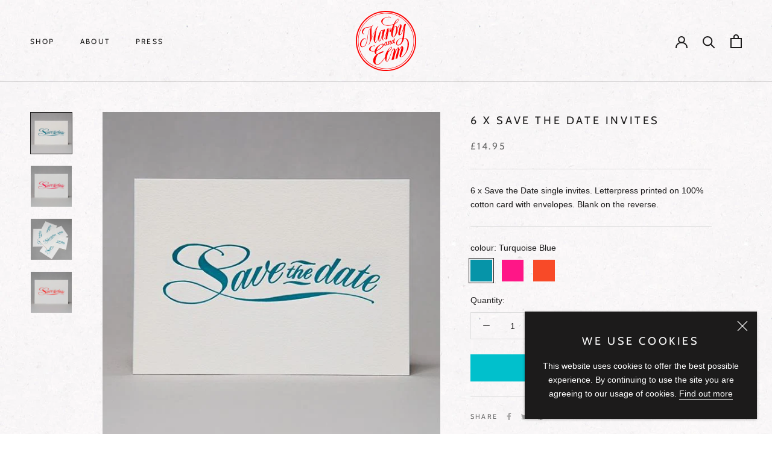

--- FILE ---
content_type: text/html; charset=utf-8
request_url: https://marbyandelm.com/products/save-the-date-invites
body_size: 34957
content:
<!doctype html>

<html class="no-js" lang="en">
  <head>
    <meta charset="utf-8">
    <meta http-equiv="X-UA-Compatible" content="IE=edge,chrome=1">
    <meta name="viewport" content="width=device-width, initial-scale=1.0, height=device-height, minimum-scale=1.0, maximum-scale=1.0">
    <meta name="theme-color" content="">

    <title>
      6 x Save The Date Invites &ndash; Marby and Elm
    </title><meta name="description" content="6 x Save the Date single invites. Letterpress printed on 100% cotton card with envelopes. Blank on the reverse."><link rel="canonical" href="https://marbyandelm.com/products/save-the-date-invites"><link rel="shortcut icon" href="//marbyandelm.com/cdn/shop/files/favicon_96x.png?v=1626797787" type="image/png"><meta property="og:type" content="product">
  <meta property="og:title" content="6 x Save The Date Invites"><meta property="og:image" content="http://marbyandelm.com/cdn/shop/products/190_large_600x_4a28d8b5-0c5c-4b64-a175-1aa8e2aedcb9.jpg?v=1631287442">
    <meta property="og:image:secure_url" content="https://marbyandelm.com/cdn/shop/products/190_large_600x_4a28d8b5-0c5c-4b64-a175-1aa8e2aedcb9.jpg?v=1631287442">
    <meta property="og:image:width" content="600">
    <meta property="og:image:height" content="600"><meta property="product:price:amount" content="14.95">
  <meta property="product:price:currency" content="GBP"><meta property="og:description" content="6 x Save the Date single invites. Letterpress printed on 100% cotton card with envelopes. Blank on the reverse."><meta property="og:url" content="https://marbyandelm.com/products/save-the-date-invites">
<meta property="og:site_name" content="Marby and Elm"><meta name="twitter:card" content="summary"><meta name="twitter:title" content="6 x Save The Date Invites">
  <meta name="twitter:description" content="6 x Save the Date single invites. Letterpress printed on 100% cotton card with envelopes. Blank on the reverse.">
  <meta name="twitter:image" content="https://marbyandelm.com/cdn/shop/products/190_large_600x_4a28d8b5-0c5c-4b64-a175-1aa8e2aedcb9_600x600_crop_center.jpg?v=1631287442">
    <style>
  @font-face {
  font-family: Cabin;
  font-weight: 400;
  font-style: normal;
  font-display: fallback;
  src: url("//marbyandelm.com/cdn/fonts/cabin/cabin_n4.cefc6494a78f87584a6f312fea532919154f66fe.woff2") format("woff2"),
       url("//marbyandelm.com/cdn/fonts/cabin/cabin_n4.8c16611b00f59d27f4b27ce4328dfe514ce77517.woff") format("woff");
}

  

  
  
  

  :root {
    --heading-font-family : Cabin, sans-serif;
    --heading-font-weight : 400;
    --heading-font-style  : normal;

    --text-font-family : "system_ui", -apple-system, 'Segoe UI', Roboto, 'Helvetica Neue', 'Noto Sans', 'Liberation Sans', Arial, sans-serif, 'Apple Color Emoji', 'Segoe UI Emoji', 'Segoe UI Symbol', 'Noto Color Emoji';
    --text-font-weight : 400;
    --text-font-style  : normal;

    --base-text-font-size   : 14px;
    --default-text-font-size: 14px;--background          : #ffffff;
    --background-image    : url(//marbyandelm.com/cdn/shop/t/5/assets/body-bg.jpg?v=57533262581671080281701357192);
    --background-rgb      : 255, 255, 255;
    --light-background    : #ffffff;
    --light-background-rgb: 255, 255, 255;
    --heading-color       : #1c1b1b;
    --text-color          : #1c1b1b;
    --text-color-rgb      : 28, 27, 27;
    --text-color-light    : #6a6a6a;
    --text-color-light-rgb: 106, 106, 106;
    --link-color          : #fe0000;
    --link-color-rgb      : 254, 0, 0;
    --border-color        : #dddddd;
    --border-color-rgb    : 221, 221, 221;

    --button-background    : #01c0cc;
    --button-background-rgb: 1, 192, 204;
    --button-text-color    : #ffffff;

    --header-background       : rgba(0,0,0,0);
    --header-heading-color    : #1c1b1b;
    --header-light-text-color : #6a6a6a;
    --header-border-color     : rgba(4, 4, 4, 0.15);

    --footer-background    : rgba(0,0,0,0);
    --footer-text-color    : #6a6a6a;
    --footer-heading-color : #1c1b1b;
    --footer-border-color  : rgba(16, 16, 16, 0.15);

    --navigation-background      : #1c1b1b;
    --navigation-background-rgb  : 28, 27, 27;
    --navigation-text-color      : #ffffff;
    --navigation-text-color-light: rgba(255, 255, 255, 0.5);
    --navigation-border-color    : rgba(255, 255, 255, 0.25);

    --newsletter-popup-background     : #1c1b1b;
    --newsletter-popup-text-color     : #ffffff;
    --newsletter-popup-text-color-rgb : 255, 255, 255;

    --secondary-elements-background       : #1c1b1b;
    --secondary-elements-background-rgb   : 28, 27, 27;
    --secondary-elements-text-color       : #ffffff;
    --secondary-elements-text-color-light : rgba(255, 255, 255, 0.5);
    --secondary-elements-border-color     : rgba(255, 255, 255, 0.25);

    --product-sale-price-color    : #fe0000;
    --product-sale-price-color-rgb: 254, 0, 0;

    /* Shopify related variables */
    --payment-terms-background-color: #ffffff;

    /* Products */

    --horizontal-spacing-four-products-per-row: 40px;
        --horizontal-spacing-two-products-per-row : 40px;

    --vertical-spacing-four-products-per-row: 60px;
        --vertical-spacing-two-products-per-row : 75px;

    /* Animation */
    --drawer-transition-timing: cubic-bezier(0.645, 0.045, 0.355, 1);
    --header-base-height: 80px; /* We set a default for browsers that do not support CSS variables */

    /* Cursors */
    --cursor-zoom-in-svg    : url(//marbyandelm.com/cdn/shop/t/5/assets/cursor-zoom-in.svg?v=170532930330058140181701357195);
    --cursor-zoom-in-2x-svg : url(//marbyandelm.com/cdn/shop/t/5/assets/cursor-zoom-in-2x.svg?v=56685658183649387561701357195);
  }
</style>

<script>
  // IE11 does not have support for CSS variables, so we have to polyfill them
  if (!(((window || {}).CSS || {}).supports && window.CSS.supports('(--a: 0)'))) {
    const script = document.createElement('script');
    script.type = 'text/javascript';
    script.src = 'https://cdn.jsdelivr.net/npm/css-vars-ponyfill@2';
    script.onload = function() {
      cssVars({});
    };

    document.getElementsByTagName('head')[0].appendChild(script);
  }
</script>

    <script>window.performance && window.performance.mark && window.performance.mark('shopify.content_for_header.start');</script><meta name="facebook-domain-verification" content="hb8gstgdjzi1v8nqy3qo1xp3qgs3ub">
<meta id="shopify-digital-wallet" name="shopify-digital-wallet" content="/58293977297/digital_wallets/dialog">
<meta name="shopify-checkout-api-token" content="0a733105a268cda4bec5853969315377">
<meta id="in-context-paypal-metadata" data-shop-id="58293977297" data-venmo-supported="false" data-environment="production" data-locale="en_US" data-paypal-v4="true" data-currency="GBP">
<link rel="alternate" type="application/json+oembed" href="https://marbyandelm.com/products/save-the-date-invites.oembed">
<script async="async" src="/checkouts/internal/preloads.js?locale=en-GB"></script>
<link rel="preconnect" href="https://shop.app" crossorigin="anonymous">
<script async="async" src="https://shop.app/checkouts/internal/preloads.js?locale=en-GB&shop_id=58293977297" crossorigin="anonymous"></script>
<script id="apple-pay-shop-capabilities" type="application/json">{"shopId":58293977297,"countryCode":"GB","currencyCode":"GBP","merchantCapabilities":["supports3DS"],"merchantId":"gid:\/\/shopify\/Shop\/58293977297","merchantName":"Marby and Elm","requiredBillingContactFields":["postalAddress","email"],"requiredShippingContactFields":["postalAddress","email"],"shippingType":"shipping","supportedNetworks":["visa","maestro","masterCard","amex","discover","elo"],"total":{"type":"pending","label":"Marby and Elm","amount":"1.00"},"shopifyPaymentsEnabled":true,"supportsSubscriptions":true}</script>
<script id="shopify-features" type="application/json">{"accessToken":"0a733105a268cda4bec5853969315377","betas":["rich-media-storefront-analytics"],"domain":"marbyandelm.com","predictiveSearch":true,"shopId":58293977297,"locale":"en"}</script>
<script>var Shopify = Shopify || {};
Shopify.shop = "marbyandelm.myshopify.com";
Shopify.locale = "en";
Shopify.currency = {"active":"GBP","rate":"1.0"};
Shopify.country = "GB";
Shopify.theme = {"name":"marby-and-elm\/live","id":131475308753,"schema_name":"Prestige","schema_version":"4.14.5","theme_store_id":null,"role":"main"};
Shopify.theme.handle = "null";
Shopify.theme.style = {"id":null,"handle":null};
Shopify.cdnHost = "marbyandelm.com/cdn";
Shopify.routes = Shopify.routes || {};
Shopify.routes.root = "/";</script>
<script type="module">!function(o){(o.Shopify=o.Shopify||{}).modules=!0}(window);</script>
<script>!function(o){function n(){var o=[];function n(){o.push(Array.prototype.slice.apply(arguments))}return n.q=o,n}var t=o.Shopify=o.Shopify||{};t.loadFeatures=n(),t.autoloadFeatures=n()}(window);</script>
<script>
  window.ShopifyPay = window.ShopifyPay || {};
  window.ShopifyPay.apiHost = "shop.app\/pay";
  window.ShopifyPay.redirectState = null;
</script>
<script id="shop-js-analytics" type="application/json">{"pageType":"product"}</script>
<script defer="defer" async type="module" src="//marbyandelm.com/cdn/shopifycloud/shop-js/modules/v2/client.init-shop-cart-sync_IZsNAliE.en.esm.js"></script>
<script defer="defer" async type="module" src="//marbyandelm.com/cdn/shopifycloud/shop-js/modules/v2/chunk.common_0OUaOowp.esm.js"></script>
<script type="module">
  await import("//marbyandelm.com/cdn/shopifycloud/shop-js/modules/v2/client.init-shop-cart-sync_IZsNAliE.en.esm.js");
await import("//marbyandelm.com/cdn/shopifycloud/shop-js/modules/v2/chunk.common_0OUaOowp.esm.js");

  window.Shopify.SignInWithShop?.initShopCartSync?.({"fedCMEnabled":true,"windoidEnabled":true});

</script>
<script>
  window.Shopify = window.Shopify || {};
  if (!window.Shopify.featureAssets) window.Shopify.featureAssets = {};
  window.Shopify.featureAssets['shop-js'] = {"shop-cart-sync":["modules/v2/client.shop-cart-sync_DLOhI_0X.en.esm.js","modules/v2/chunk.common_0OUaOowp.esm.js"],"init-fed-cm":["modules/v2/client.init-fed-cm_C6YtU0w6.en.esm.js","modules/v2/chunk.common_0OUaOowp.esm.js"],"shop-button":["modules/v2/client.shop-button_BCMx7GTG.en.esm.js","modules/v2/chunk.common_0OUaOowp.esm.js"],"shop-cash-offers":["modules/v2/client.shop-cash-offers_BT26qb5j.en.esm.js","modules/v2/chunk.common_0OUaOowp.esm.js","modules/v2/chunk.modal_CGo_dVj3.esm.js"],"init-windoid":["modules/v2/client.init-windoid_B9PkRMql.en.esm.js","modules/v2/chunk.common_0OUaOowp.esm.js"],"init-shop-email-lookup-coordinator":["modules/v2/client.init-shop-email-lookup-coordinator_DZkqjsbU.en.esm.js","modules/v2/chunk.common_0OUaOowp.esm.js"],"shop-toast-manager":["modules/v2/client.shop-toast-manager_Di2EnuM7.en.esm.js","modules/v2/chunk.common_0OUaOowp.esm.js"],"shop-login-button":["modules/v2/client.shop-login-button_BtqW_SIO.en.esm.js","modules/v2/chunk.common_0OUaOowp.esm.js","modules/v2/chunk.modal_CGo_dVj3.esm.js"],"avatar":["modules/v2/client.avatar_BTnouDA3.en.esm.js"],"pay-button":["modules/v2/client.pay-button_CWa-C9R1.en.esm.js","modules/v2/chunk.common_0OUaOowp.esm.js"],"init-shop-cart-sync":["modules/v2/client.init-shop-cart-sync_IZsNAliE.en.esm.js","modules/v2/chunk.common_0OUaOowp.esm.js"],"init-customer-accounts":["modules/v2/client.init-customer-accounts_DenGwJTU.en.esm.js","modules/v2/client.shop-login-button_BtqW_SIO.en.esm.js","modules/v2/chunk.common_0OUaOowp.esm.js","modules/v2/chunk.modal_CGo_dVj3.esm.js"],"init-shop-for-new-customer-accounts":["modules/v2/client.init-shop-for-new-customer-accounts_JdHXxpS9.en.esm.js","modules/v2/client.shop-login-button_BtqW_SIO.en.esm.js","modules/v2/chunk.common_0OUaOowp.esm.js","modules/v2/chunk.modal_CGo_dVj3.esm.js"],"init-customer-accounts-sign-up":["modules/v2/client.init-customer-accounts-sign-up_D6__K_p8.en.esm.js","modules/v2/client.shop-login-button_BtqW_SIO.en.esm.js","modules/v2/chunk.common_0OUaOowp.esm.js","modules/v2/chunk.modal_CGo_dVj3.esm.js"],"checkout-modal":["modules/v2/client.checkout-modal_C_ZQDY6s.en.esm.js","modules/v2/chunk.common_0OUaOowp.esm.js","modules/v2/chunk.modal_CGo_dVj3.esm.js"],"shop-follow-button":["modules/v2/client.shop-follow-button_XetIsj8l.en.esm.js","modules/v2/chunk.common_0OUaOowp.esm.js","modules/v2/chunk.modal_CGo_dVj3.esm.js"],"lead-capture":["modules/v2/client.lead-capture_DvA72MRN.en.esm.js","modules/v2/chunk.common_0OUaOowp.esm.js","modules/v2/chunk.modal_CGo_dVj3.esm.js"],"shop-login":["modules/v2/client.shop-login_ClXNxyh6.en.esm.js","modules/v2/chunk.common_0OUaOowp.esm.js","modules/v2/chunk.modal_CGo_dVj3.esm.js"],"payment-terms":["modules/v2/client.payment-terms_CNlwjfZz.en.esm.js","modules/v2/chunk.common_0OUaOowp.esm.js","modules/v2/chunk.modal_CGo_dVj3.esm.js"]};
</script>
<script>(function() {
  var isLoaded = false;
  function asyncLoad() {
    if (isLoaded) return;
    isLoaded = true;
    var urls = ["https:\/\/instafeed.nfcube.com\/cdn\/2bce7247bf4a4a44206caf462dbc4033.js?shop=marbyandelm.myshopify.com","https:\/\/shopifyapp.what3words.com\/js\/w3w.js?shop=marbyandelm.myshopify.com"];
    for (var i = 0; i < urls.length; i++) {
      var s = document.createElement('script');
      s.type = 'text/javascript';
      s.async = true;
      s.src = urls[i];
      var x = document.getElementsByTagName('script')[0];
      x.parentNode.insertBefore(s, x);
    }
  };
  if(window.attachEvent) {
    window.attachEvent('onload', asyncLoad);
  } else {
    window.addEventListener('load', asyncLoad, false);
  }
})();</script>
<script id="__st">var __st={"a":58293977297,"offset":0,"reqid":"32aca524-99b4-4ead-9a2c-850cc51dfca5-1768356295","pageurl":"marbyandelm.com\/products\/save-the-date-invites","u":"6fd805604731","p":"product","rtyp":"product","rid":6771345490129};</script>
<script>window.ShopifyPaypalV4VisibilityTracking = true;</script>
<script id="captcha-bootstrap">!function(){'use strict';const t='contact',e='account',n='new_comment',o=[[t,t],['blogs',n],['comments',n],[t,'customer']],c=[[e,'customer_login'],[e,'guest_login'],[e,'recover_customer_password'],[e,'create_customer']],r=t=>t.map((([t,e])=>`form[action*='/${t}']:not([data-nocaptcha='true']) input[name='form_type'][value='${e}']`)).join(','),a=t=>()=>t?[...document.querySelectorAll(t)].map((t=>t.form)):[];function s(){const t=[...o],e=r(t);return a(e)}const i='password',u='form_key',d=['recaptcha-v3-token','g-recaptcha-response','h-captcha-response',i],f=()=>{try{return window.sessionStorage}catch{return}},m='__shopify_v',_=t=>t.elements[u];function p(t,e,n=!1){try{const o=window.sessionStorage,c=JSON.parse(o.getItem(e)),{data:r}=function(t){const{data:e,action:n}=t;return t[m]||n?{data:e,action:n}:{data:t,action:n}}(c);for(const[e,n]of Object.entries(r))t.elements[e]&&(t.elements[e].value=n);n&&o.removeItem(e)}catch(o){console.error('form repopulation failed',{error:o})}}const l='form_type',E='cptcha';function T(t){t.dataset[E]=!0}const w=window,h=w.document,L='Shopify',v='ce_forms',y='captcha';let A=!1;((t,e)=>{const n=(g='f06e6c50-85a8-45c8-87d0-21a2b65856fe',I='https://cdn.shopify.com/shopifycloud/storefront-forms-hcaptcha/ce_storefront_forms_captcha_hcaptcha.v1.5.2.iife.js',D={infoText:'Protected by hCaptcha',privacyText:'Privacy',termsText:'Terms'},(t,e,n)=>{const o=w[L][v],c=o.bindForm;if(c)return c(t,g,e,D).then(n);var r;o.q.push([[t,g,e,D],n]),r=I,A||(h.body.append(Object.assign(h.createElement('script'),{id:'captcha-provider',async:!0,src:r})),A=!0)});var g,I,D;w[L]=w[L]||{},w[L][v]=w[L][v]||{},w[L][v].q=[],w[L][y]=w[L][y]||{},w[L][y].protect=function(t,e){n(t,void 0,e),T(t)},Object.freeze(w[L][y]),function(t,e,n,w,h,L){const[v,y,A,g]=function(t,e,n){const i=e?o:[],u=t?c:[],d=[...i,...u],f=r(d),m=r(i),_=r(d.filter((([t,e])=>n.includes(e))));return[a(f),a(m),a(_),s()]}(w,h,L),I=t=>{const e=t.target;return e instanceof HTMLFormElement?e:e&&e.form},D=t=>v().includes(t);t.addEventListener('submit',(t=>{const e=I(t);if(!e)return;const n=D(e)&&!e.dataset.hcaptchaBound&&!e.dataset.recaptchaBound,o=_(e),c=g().includes(e)&&(!o||!o.value);(n||c)&&t.preventDefault(),c&&!n&&(function(t){try{if(!f())return;!function(t){const e=f();if(!e)return;const n=_(t);if(!n)return;const o=n.value;o&&e.removeItem(o)}(t);const e=Array.from(Array(32),(()=>Math.random().toString(36)[2])).join('');!function(t,e){_(t)||t.append(Object.assign(document.createElement('input'),{type:'hidden',name:u})),t.elements[u].value=e}(t,e),function(t,e){const n=f();if(!n)return;const o=[...t.querySelectorAll(`input[type='${i}']`)].map((({name:t})=>t)),c=[...d,...o],r={};for(const[a,s]of new FormData(t).entries())c.includes(a)||(r[a]=s);n.setItem(e,JSON.stringify({[m]:1,action:t.action,data:r}))}(t,e)}catch(e){console.error('failed to persist form',e)}}(e),e.submit())}));const S=(t,e)=>{t&&!t.dataset[E]&&(n(t,e.some((e=>e===t))),T(t))};for(const o of['focusin','change'])t.addEventListener(o,(t=>{const e=I(t);D(e)&&S(e,y())}));const B=e.get('form_key'),M=e.get(l),P=B&&M;t.addEventListener('DOMContentLoaded',(()=>{const t=y();if(P)for(const e of t)e.elements[l].value===M&&p(e,B);[...new Set([...A(),...v().filter((t=>'true'===t.dataset.shopifyCaptcha))])].forEach((e=>S(e,t)))}))}(h,new URLSearchParams(w.location.search),n,t,e,['guest_login'])})(!0,!0)}();</script>
<script integrity="sha256-4kQ18oKyAcykRKYeNunJcIwy7WH5gtpwJnB7kiuLZ1E=" data-source-attribution="shopify.loadfeatures" defer="defer" src="//marbyandelm.com/cdn/shopifycloud/storefront/assets/storefront/load_feature-a0a9edcb.js" crossorigin="anonymous"></script>
<script crossorigin="anonymous" defer="defer" src="//marbyandelm.com/cdn/shopifycloud/storefront/assets/shopify_pay/storefront-65b4c6d7.js?v=20250812"></script>
<script data-source-attribution="shopify.dynamic_checkout.dynamic.init">var Shopify=Shopify||{};Shopify.PaymentButton=Shopify.PaymentButton||{isStorefrontPortableWallets:!0,init:function(){window.Shopify.PaymentButton.init=function(){};var t=document.createElement("script");t.src="https://marbyandelm.com/cdn/shopifycloud/portable-wallets/latest/portable-wallets.en.js",t.type="module",document.head.appendChild(t)}};
</script>
<script data-source-attribution="shopify.dynamic_checkout.buyer_consent">
  function portableWalletsHideBuyerConsent(e){var t=document.getElementById("shopify-buyer-consent"),n=document.getElementById("shopify-subscription-policy-button");t&&n&&(t.classList.add("hidden"),t.setAttribute("aria-hidden","true"),n.removeEventListener("click",e))}function portableWalletsShowBuyerConsent(e){var t=document.getElementById("shopify-buyer-consent"),n=document.getElementById("shopify-subscription-policy-button");t&&n&&(t.classList.remove("hidden"),t.removeAttribute("aria-hidden"),n.addEventListener("click",e))}window.Shopify?.PaymentButton&&(window.Shopify.PaymentButton.hideBuyerConsent=portableWalletsHideBuyerConsent,window.Shopify.PaymentButton.showBuyerConsent=portableWalletsShowBuyerConsent);
</script>
<script data-source-attribution="shopify.dynamic_checkout.cart.bootstrap">document.addEventListener("DOMContentLoaded",(function(){function t(){return document.querySelector("shopify-accelerated-checkout-cart, shopify-accelerated-checkout")}if(t())Shopify.PaymentButton.init();else{new MutationObserver((function(e,n){t()&&(Shopify.PaymentButton.init(),n.disconnect())})).observe(document.body,{childList:!0,subtree:!0})}}));
</script>
<script id='scb4127' type='text/javascript' async='' src='https://marbyandelm.com/cdn/shopifycloud/privacy-banner/storefront-banner.js'></script><link id="shopify-accelerated-checkout-styles" rel="stylesheet" media="screen" href="https://marbyandelm.com/cdn/shopifycloud/portable-wallets/latest/accelerated-checkout-backwards-compat.css" crossorigin="anonymous">
<style id="shopify-accelerated-checkout-cart">
        #shopify-buyer-consent {
  margin-top: 1em;
  display: inline-block;
  width: 100%;
}

#shopify-buyer-consent.hidden {
  display: none;
}

#shopify-subscription-policy-button {
  background: none;
  border: none;
  padding: 0;
  text-decoration: underline;
  font-size: inherit;
  cursor: pointer;
}

#shopify-subscription-policy-button::before {
  box-shadow: none;
}

      </style>

<script>window.performance && window.performance.mark && window.performance.mark('shopify.content_for_header.end');</script>

    <link rel="stylesheet" href="//marbyandelm.com/cdn/shop/t/5/assets/theme.css?v=76925200725248058731701357186">

    <script>// This allows to expose several variables to the global scope, to be used in scripts
      window.theme = {
        pageType: "product",
        moneyFormat: "£{{amount}}",
        moneyWithCurrencyFormat: "£{{amount}} GBP",
        productImageSize: "natural",
        searchMode: "product",
        showPageTransition: true,
        showElementStaggering: true,
        showImageZooming: false
      };

      window.routes = {
        rootUrl: "\/",
        rootUrlWithoutSlash: '',
        cartUrl: "\/cart",
        cartAddUrl: "\/cart\/add",
        cartChangeUrl: "\/cart\/change",
        searchUrl: "\/search",
        productRecommendationsUrl: "\/recommendations\/products"
      };

      window.languages = {
        cartAddNote: "Add Order Note",
        cartEditNote: "Edit Order Note",
        productImageLoadingError: "This image could not be loaded. Please try to reload the page.",
        productFormAddToCart: "Add to cart",
        productFormUnavailable: "Unavailable",
        productFormSoldOut: "Sold Out",
        shippingEstimatorOneResult: "1 option available:",
        shippingEstimatorMoreResults: "{{count}} options available:",
        shippingEstimatorNoResults: "No shipping could be found"
      };

      window.lazySizesConfig = {
        loadHidden: false,
        hFac: 0.5,
        expFactor: 2,
        ricTimeout: 150,
        lazyClass: 'Image--lazyLoad',
        loadingClass: 'Image--lazyLoading',
        loadedClass: 'Image--lazyLoaded'
      };

      document.documentElement.className = document.documentElement.className.replace('no-js', 'js');
      document.documentElement.style.setProperty('--window-height', window.innerHeight + 'px');

      // We do a quick detection of some features (we could use Modernizr but for so little...)
      (function() {
        document.documentElement.className += ((window.CSS && window.CSS.supports('(position: sticky) or (position: -webkit-sticky)')) ? ' supports-sticky' : ' no-supports-sticky');
        document.documentElement.className += (window.matchMedia('(-moz-touch-enabled: 1), (hover: none)')).matches ? ' no-supports-hover' : ' supports-hover';
      }());
    </script>

    <script src="//marbyandelm.com/cdn/shop/t/5/assets/lazysizes.min.js?v=174358363404432586981701357186" async></script><script src="https://polyfill-fastly.net/v3/polyfill.min.js?unknown=polyfill&features=fetch,Element.prototype.closest,Element.prototype.remove,Element.prototype.classList,Array.prototype.includes,Array.prototype.fill,Object.assign,CustomEvent,IntersectionObserver,IntersectionObserverEntry,URL" defer></script>
    <script src="//marbyandelm.com/cdn/shop/t/5/assets/libs.min.js?v=26178543184394469741701357186" defer></script>
    <script src="//marbyandelm.com/cdn/shop/t/5/assets/theme.min.js?v=149137724737230811951701357191" defer></script>
    <script src="//marbyandelm.com/cdn/shop/t/5/assets/custom.js?v=183944157590872491501701357186" defer></script>

    <script>
      (function () {
        window.onpageshow = function() {
          if (window.theme.showPageTransition) {
            var pageTransition = document.querySelector('.PageTransition');

            if (pageTransition) {
              pageTransition.style.visibility = 'visible';
              pageTransition.style.opacity = '0';
            }
          }

          // When the page is loaded from the cache, we have to reload the cart content
          document.documentElement.dispatchEvent(new CustomEvent('cart:refresh', {
            bubbles: true
          }));
        };
      })();
    </script>

    
  <script type="application/ld+json">
  {
    "@context": "http://schema.org",
    "@type": "Product",
    "offers": [{
          "@type": "Offer",
          "name": "Turquoise Blue",
          "availability":"https://schema.org/InStock",
          "price": 14.95,
          "priceCurrency": "GBP",
          "priceValidUntil": "2026-01-24","sku": "ME102-1329","url": "/products/save-the-date-invites?variant=40227589750993"
        },
{
          "@type": "Offer",
          "name": "Fluoro Pink",
          "availability":"https://schema.org/InStock",
          "price": 14.95,
          "priceCurrency": "GBP",
          "priceValidUntil": "2026-01-24","sku": "ME101-206C","url": "/products/save-the-date-invites?variant=40227589783761"
        },
{
          "@type": "Offer",
          "name": "Fluoro Orange",
          "availability":"https://schema.org/InStock",
          "price": 14.95,
          "priceCurrency": "GBP",
          "priceValidUntil": "2026-01-24","sku": "ME100-DC3F","url": "/products/save-the-date-invites?variant=40227589816529"
        }
],
    "brand": {
      "name": "Marby and Elm"
    },
    "name": "6 x Save The Date Invites",
    "description": "6 x Save the Date single invites. Letterpress printed on 100% cotton card with envelopes. Blank on the reverse.",
    "category": "Invite",
    "url": "/products/save-the-date-invites",
    "sku": "ME102-1329",
    "image": {
      "@type": "ImageObject",
      "url": "https://marbyandelm.com/cdn/shop/products/190_large_600x_4a28d8b5-0c5c-4b64-a175-1aa8e2aedcb9_1024x.jpg?v=1631287442",
      "image": "https://marbyandelm.com/cdn/shop/products/190_large_600x_4a28d8b5-0c5c-4b64-a175-1aa8e2aedcb9_1024x.jpg?v=1631287442",
      "name": "6 x Save The Date Invites",
      "width": "1024",
      "height": "1024"
    }
  }
  </script>



  <script type="application/ld+json">
  {
    "@context": "http://schema.org",
    "@type": "BreadcrumbList",
  "itemListElement": [{
      "@type": "ListItem",
      "position": 1,
      "name": "Translation missing: en.general.breadcrumb.home",
      "item": "https://marbyandelm.com"
    },{
          "@type": "ListItem",
          "position": 2,
          "name": "6 x Save The Date Invites",
          "item": "https://marbyandelm.com/products/save-the-date-invites"
        }]
  }
  </script>

  <link href="https://monorail-edge.shopifysvc.com" rel="dns-prefetch">
<script>(function(){if ("sendBeacon" in navigator && "performance" in window) {try {var session_token_from_headers = performance.getEntriesByType('navigation')[0].serverTiming.find(x => x.name == '_s').description;} catch {var session_token_from_headers = undefined;}var session_cookie_matches = document.cookie.match(/_shopify_s=([^;]*)/);var session_token_from_cookie = session_cookie_matches && session_cookie_matches.length === 2 ? session_cookie_matches[1] : "";var session_token = session_token_from_headers || session_token_from_cookie || "";function handle_abandonment_event(e) {var entries = performance.getEntries().filter(function(entry) {return /monorail-edge.shopifysvc.com/.test(entry.name);});if (!window.abandonment_tracked && entries.length === 0) {window.abandonment_tracked = true;var currentMs = Date.now();var navigation_start = performance.timing.navigationStart;var payload = {shop_id: 58293977297,url: window.location.href,navigation_start,duration: currentMs - navigation_start,session_token,page_type: "product"};window.navigator.sendBeacon("https://monorail-edge.shopifysvc.com/v1/produce", JSON.stringify({schema_id: "online_store_buyer_site_abandonment/1.1",payload: payload,metadata: {event_created_at_ms: currentMs,event_sent_at_ms: currentMs}}));}}window.addEventListener('pagehide', handle_abandonment_event);}}());</script>
<script id="web-pixels-manager-setup">(function e(e,d,r,n,o){if(void 0===o&&(o={}),!Boolean(null===(a=null===(i=window.Shopify)||void 0===i?void 0:i.analytics)||void 0===a?void 0:a.replayQueue)){var i,a;window.Shopify=window.Shopify||{};var t=window.Shopify;t.analytics=t.analytics||{};var s=t.analytics;s.replayQueue=[],s.publish=function(e,d,r){return s.replayQueue.push([e,d,r]),!0};try{self.performance.mark("wpm:start")}catch(e){}var l=function(){var e={modern:/Edge?\/(1{2}[4-9]|1[2-9]\d|[2-9]\d{2}|\d{4,})\.\d+(\.\d+|)|Firefox\/(1{2}[4-9]|1[2-9]\d|[2-9]\d{2}|\d{4,})\.\d+(\.\d+|)|Chrom(ium|e)\/(9{2}|\d{3,})\.\d+(\.\d+|)|(Maci|X1{2}).+ Version\/(15\.\d+|(1[6-9]|[2-9]\d|\d{3,})\.\d+)([,.]\d+|)( \(\w+\)|)( Mobile\/\w+|) Safari\/|Chrome.+OPR\/(9{2}|\d{3,})\.\d+\.\d+|(CPU[ +]OS|iPhone[ +]OS|CPU[ +]iPhone|CPU IPhone OS|CPU iPad OS)[ +]+(15[._]\d+|(1[6-9]|[2-9]\d|\d{3,})[._]\d+)([._]\d+|)|Android:?[ /-](13[3-9]|1[4-9]\d|[2-9]\d{2}|\d{4,})(\.\d+|)(\.\d+|)|Android.+Firefox\/(13[5-9]|1[4-9]\d|[2-9]\d{2}|\d{4,})\.\d+(\.\d+|)|Android.+Chrom(ium|e)\/(13[3-9]|1[4-9]\d|[2-9]\d{2}|\d{4,})\.\d+(\.\d+|)|SamsungBrowser\/([2-9]\d|\d{3,})\.\d+/,legacy:/Edge?\/(1[6-9]|[2-9]\d|\d{3,})\.\d+(\.\d+|)|Firefox\/(5[4-9]|[6-9]\d|\d{3,})\.\d+(\.\d+|)|Chrom(ium|e)\/(5[1-9]|[6-9]\d|\d{3,})\.\d+(\.\d+|)([\d.]+$|.*Safari\/(?![\d.]+ Edge\/[\d.]+$))|(Maci|X1{2}).+ Version\/(10\.\d+|(1[1-9]|[2-9]\d|\d{3,})\.\d+)([,.]\d+|)( \(\w+\)|)( Mobile\/\w+|) Safari\/|Chrome.+OPR\/(3[89]|[4-9]\d|\d{3,})\.\d+\.\d+|(CPU[ +]OS|iPhone[ +]OS|CPU[ +]iPhone|CPU IPhone OS|CPU iPad OS)[ +]+(10[._]\d+|(1[1-9]|[2-9]\d|\d{3,})[._]\d+)([._]\d+|)|Android:?[ /-](13[3-9]|1[4-9]\d|[2-9]\d{2}|\d{4,})(\.\d+|)(\.\d+|)|Mobile Safari.+OPR\/([89]\d|\d{3,})\.\d+\.\d+|Android.+Firefox\/(13[5-9]|1[4-9]\d|[2-9]\d{2}|\d{4,})\.\d+(\.\d+|)|Android.+Chrom(ium|e)\/(13[3-9]|1[4-9]\d|[2-9]\d{2}|\d{4,})\.\d+(\.\d+|)|Android.+(UC? ?Browser|UCWEB|U3)[ /]?(15\.([5-9]|\d{2,})|(1[6-9]|[2-9]\d|\d{3,})\.\d+)\.\d+|SamsungBrowser\/(5\.\d+|([6-9]|\d{2,})\.\d+)|Android.+MQ{2}Browser\/(14(\.(9|\d{2,})|)|(1[5-9]|[2-9]\d|\d{3,})(\.\d+|))(\.\d+|)|K[Aa][Ii]OS\/(3\.\d+|([4-9]|\d{2,})\.\d+)(\.\d+|)/},d=e.modern,r=e.legacy,n=navigator.userAgent;return n.match(d)?"modern":n.match(r)?"legacy":"unknown"}(),u="modern"===l?"modern":"legacy",c=(null!=n?n:{modern:"",legacy:""})[u],f=function(e){return[e.baseUrl,"/wpm","/b",e.hashVersion,"modern"===e.buildTarget?"m":"l",".js"].join("")}({baseUrl:d,hashVersion:r,buildTarget:u}),m=function(e){var d=e.version,r=e.bundleTarget,n=e.surface,o=e.pageUrl,i=e.monorailEndpoint;return{emit:function(e){var a=e.status,t=e.errorMsg,s=(new Date).getTime(),l=JSON.stringify({metadata:{event_sent_at_ms:s},events:[{schema_id:"web_pixels_manager_load/3.1",payload:{version:d,bundle_target:r,page_url:o,status:a,surface:n,error_msg:t},metadata:{event_created_at_ms:s}}]});if(!i)return console&&console.warn&&console.warn("[Web Pixels Manager] No Monorail endpoint provided, skipping logging."),!1;try{return self.navigator.sendBeacon.bind(self.navigator)(i,l)}catch(e){}var u=new XMLHttpRequest;try{return u.open("POST",i,!0),u.setRequestHeader("Content-Type","text/plain"),u.send(l),!0}catch(e){return console&&console.warn&&console.warn("[Web Pixels Manager] Got an unhandled error while logging to Monorail."),!1}}}}({version:r,bundleTarget:l,surface:e.surface,pageUrl:self.location.href,monorailEndpoint:e.monorailEndpoint});try{o.browserTarget=l,function(e){var d=e.src,r=e.async,n=void 0===r||r,o=e.onload,i=e.onerror,a=e.sri,t=e.scriptDataAttributes,s=void 0===t?{}:t,l=document.createElement("script"),u=document.querySelector("head"),c=document.querySelector("body");if(l.async=n,l.src=d,a&&(l.integrity=a,l.crossOrigin="anonymous"),s)for(var f in s)if(Object.prototype.hasOwnProperty.call(s,f))try{l.dataset[f]=s[f]}catch(e){}if(o&&l.addEventListener("load",o),i&&l.addEventListener("error",i),u)u.appendChild(l);else{if(!c)throw new Error("Did not find a head or body element to append the script");c.appendChild(l)}}({src:f,async:!0,onload:function(){if(!function(){var e,d;return Boolean(null===(d=null===(e=window.Shopify)||void 0===e?void 0:e.analytics)||void 0===d?void 0:d.initialized)}()){var d=window.webPixelsManager.init(e)||void 0;if(d){var r=window.Shopify.analytics;r.replayQueue.forEach((function(e){var r=e[0],n=e[1],o=e[2];d.publishCustomEvent(r,n,o)})),r.replayQueue=[],r.publish=d.publishCustomEvent,r.visitor=d.visitor,r.initialized=!0}}},onerror:function(){return m.emit({status:"failed",errorMsg:"".concat(f," has failed to load")})},sri:function(e){var d=/^sha384-[A-Za-z0-9+/=]+$/;return"string"==typeof e&&d.test(e)}(c)?c:"",scriptDataAttributes:o}),m.emit({status:"loading"})}catch(e){m.emit({status:"failed",errorMsg:(null==e?void 0:e.message)||"Unknown error"})}}})({shopId: 58293977297,storefrontBaseUrl: "https://marbyandelm.com",extensionsBaseUrl: "https://extensions.shopifycdn.com/cdn/shopifycloud/web-pixels-manager",monorailEndpoint: "https://monorail-edge.shopifysvc.com/unstable/produce_batch",surface: "storefront-renderer",enabledBetaFlags: ["2dca8a86","a0d5f9d2"],webPixelsConfigList: [{"id":"119865553","configuration":"{\"pixel_id\":\"1491474681630123\",\"pixel_type\":\"facebook_pixel\",\"metaapp_system_user_token\":\"-\"}","eventPayloadVersion":"v1","runtimeContext":"OPEN","scriptVersion":"ca16bc87fe92b6042fbaa3acc2fbdaa6","type":"APP","apiClientId":2329312,"privacyPurposes":["ANALYTICS","MARKETING","SALE_OF_DATA"],"dataSharingAdjustments":{"protectedCustomerApprovalScopes":["read_customer_address","read_customer_email","read_customer_name","read_customer_personal_data","read_customer_phone"]}},{"id":"shopify-app-pixel","configuration":"{}","eventPayloadVersion":"v1","runtimeContext":"STRICT","scriptVersion":"0450","apiClientId":"shopify-pixel","type":"APP","privacyPurposes":["ANALYTICS","MARKETING"]},{"id":"shopify-custom-pixel","eventPayloadVersion":"v1","runtimeContext":"LAX","scriptVersion":"0450","apiClientId":"shopify-pixel","type":"CUSTOM","privacyPurposes":["ANALYTICS","MARKETING"]}],isMerchantRequest: false,initData: {"shop":{"name":"Marby and Elm","paymentSettings":{"currencyCode":"GBP"},"myshopifyDomain":"marbyandelm.myshopify.com","countryCode":"GB","storefrontUrl":"https:\/\/marbyandelm.com"},"customer":null,"cart":null,"checkout":null,"productVariants":[{"price":{"amount":14.95,"currencyCode":"GBP"},"product":{"title":"6 x Save The Date Invites","vendor":"Marby and Elm","id":"6771345490129","untranslatedTitle":"6 x Save The Date Invites","url":"\/products\/save-the-date-invites","type":"Invite"},"id":"40227589750993","image":{"src":"\/\/marbyandelm.com\/cdn\/shop\/products\/190_large_600x_4a28d8b5-0c5c-4b64-a175-1aa8e2aedcb9.jpg?v=1631287442"},"sku":"ME102-1329","title":"Turquoise Blue","untranslatedTitle":"Turquoise Blue"},{"price":{"amount":14.95,"currencyCode":"GBP"},"product":{"title":"6 x Save The Date Invites","vendor":"Marby and Elm","id":"6771345490129","untranslatedTitle":"6 x Save The Date Invites","url":"\/products\/save-the-date-invites","type":"Invite"},"id":"40227589783761","image":{"src":"\/\/marbyandelm.com\/cdn\/shop\/products\/189_large_600x_7db20211-fd3e-4644-83fb-274a92d4f014.jpg?v=1632146204"},"sku":"ME101-206C","title":"Fluoro Pink","untranslatedTitle":"Fluoro Pink"},{"price":{"amount":14.95,"currencyCode":"GBP"},"product":{"title":"6 x Save The Date Invites","vendor":"Marby and Elm","id":"6771345490129","untranslatedTitle":"6 x Save The Date Invites","url":"\/products\/save-the-date-invites","type":"Invite"},"id":"40227589816529","image":{"src":"\/\/marbyandelm.com\/cdn\/shop\/products\/188_large_600x_9ddea228-0c85-4d7c-8568-2d00c8d63cb1.jpg?v=1631522595"},"sku":"ME100-DC3F","title":"Fluoro Orange","untranslatedTitle":"Fluoro Orange"}],"purchasingCompany":null},},"https://marbyandelm.com/cdn","7cecd0b6w90c54c6cpe92089d5m57a67346",{"modern":"","legacy":""},{"shopId":"58293977297","storefrontBaseUrl":"https:\/\/marbyandelm.com","extensionBaseUrl":"https:\/\/extensions.shopifycdn.com\/cdn\/shopifycloud\/web-pixels-manager","surface":"storefront-renderer","enabledBetaFlags":"[\"2dca8a86\", \"a0d5f9d2\"]","isMerchantRequest":"false","hashVersion":"7cecd0b6w90c54c6cpe92089d5m57a67346","publish":"custom","events":"[[\"page_viewed\",{}],[\"product_viewed\",{\"productVariant\":{\"price\":{\"amount\":14.95,\"currencyCode\":\"GBP\"},\"product\":{\"title\":\"6 x Save The Date Invites\",\"vendor\":\"Marby and Elm\",\"id\":\"6771345490129\",\"untranslatedTitle\":\"6 x Save The Date Invites\",\"url\":\"\/products\/save-the-date-invites\",\"type\":\"Invite\"},\"id\":\"40227589750993\",\"image\":{\"src\":\"\/\/marbyandelm.com\/cdn\/shop\/products\/190_large_600x_4a28d8b5-0c5c-4b64-a175-1aa8e2aedcb9.jpg?v=1631287442\"},\"sku\":\"ME102-1329\",\"title\":\"Turquoise Blue\",\"untranslatedTitle\":\"Turquoise Blue\"}}]]"});</script><script>
  window.ShopifyAnalytics = window.ShopifyAnalytics || {};
  window.ShopifyAnalytics.meta = window.ShopifyAnalytics.meta || {};
  window.ShopifyAnalytics.meta.currency = 'GBP';
  var meta = {"product":{"id":6771345490129,"gid":"gid:\/\/shopify\/Product\/6771345490129","vendor":"Marby and Elm","type":"Invite","handle":"save-the-date-invites","variants":[{"id":40227589750993,"price":1495,"name":"6 x Save The Date Invites - Turquoise Blue","public_title":"Turquoise Blue","sku":"ME102-1329"},{"id":40227589783761,"price":1495,"name":"6 x Save The Date Invites - Fluoro Pink","public_title":"Fluoro Pink","sku":"ME101-206C"},{"id":40227589816529,"price":1495,"name":"6 x Save The Date Invites - Fluoro Orange","public_title":"Fluoro Orange","sku":"ME100-DC3F"}],"remote":false},"page":{"pageType":"product","resourceType":"product","resourceId":6771345490129,"requestId":"32aca524-99b4-4ead-9a2c-850cc51dfca5-1768356295"}};
  for (var attr in meta) {
    window.ShopifyAnalytics.meta[attr] = meta[attr];
  }
</script>
<script class="analytics">
  (function () {
    var customDocumentWrite = function(content) {
      var jquery = null;

      if (window.jQuery) {
        jquery = window.jQuery;
      } else if (window.Checkout && window.Checkout.$) {
        jquery = window.Checkout.$;
      }

      if (jquery) {
        jquery('body').append(content);
      }
    };

    var hasLoggedConversion = function(token) {
      if (token) {
        return document.cookie.indexOf('loggedConversion=' + token) !== -1;
      }
      return false;
    }

    var setCookieIfConversion = function(token) {
      if (token) {
        var twoMonthsFromNow = new Date(Date.now());
        twoMonthsFromNow.setMonth(twoMonthsFromNow.getMonth() + 2);

        document.cookie = 'loggedConversion=' + token + '; expires=' + twoMonthsFromNow;
      }
    }

    var trekkie = window.ShopifyAnalytics.lib = window.trekkie = window.trekkie || [];
    if (trekkie.integrations) {
      return;
    }
    trekkie.methods = [
      'identify',
      'page',
      'ready',
      'track',
      'trackForm',
      'trackLink'
    ];
    trekkie.factory = function(method) {
      return function() {
        var args = Array.prototype.slice.call(arguments);
        args.unshift(method);
        trekkie.push(args);
        return trekkie;
      };
    };
    for (var i = 0; i < trekkie.methods.length; i++) {
      var key = trekkie.methods[i];
      trekkie[key] = trekkie.factory(key);
    }
    trekkie.load = function(config) {
      trekkie.config = config || {};
      trekkie.config.initialDocumentCookie = document.cookie;
      var first = document.getElementsByTagName('script')[0];
      var script = document.createElement('script');
      script.type = 'text/javascript';
      script.onerror = function(e) {
        var scriptFallback = document.createElement('script');
        scriptFallback.type = 'text/javascript';
        scriptFallback.onerror = function(error) {
                var Monorail = {
      produce: function produce(monorailDomain, schemaId, payload) {
        var currentMs = new Date().getTime();
        var event = {
          schema_id: schemaId,
          payload: payload,
          metadata: {
            event_created_at_ms: currentMs,
            event_sent_at_ms: currentMs
          }
        };
        return Monorail.sendRequest("https://" + monorailDomain + "/v1/produce", JSON.stringify(event));
      },
      sendRequest: function sendRequest(endpointUrl, payload) {
        // Try the sendBeacon API
        if (window && window.navigator && typeof window.navigator.sendBeacon === 'function' && typeof window.Blob === 'function' && !Monorail.isIos12()) {
          var blobData = new window.Blob([payload], {
            type: 'text/plain'
          });

          if (window.navigator.sendBeacon(endpointUrl, blobData)) {
            return true;
          } // sendBeacon was not successful

        } // XHR beacon

        var xhr = new XMLHttpRequest();

        try {
          xhr.open('POST', endpointUrl);
          xhr.setRequestHeader('Content-Type', 'text/plain');
          xhr.send(payload);
        } catch (e) {
          console.log(e);
        }

        return false;
      },
      isIos12: function isIos12() {
        return window.navigator.userAgent.lastIndexOf('iPhone; CPU iPhone OS 12_') !== -1 || window.navigator.userAgent.lastIndexOf('iPad; CPU OS 12_') !== -1;
      }
    };
    Monorail.produce('monorail-edge.shopifysvc.com',
      'trekkie_storefront_load_errors/1.1',
      {shop_id: 58293977297,
      theme_id: 131475308753,
      app_name: "storefront",
      context_url: window.location.href,
      source_url: "//marbyandelm.com/cdn/s/trekkie.storefront.55c6279c31a6628627b2ba1c5ff367020da294e2.min.js"});

        };
        scriptFallback.async = true;
        scriptFallback.src = '//marbyandelm.com/cdn/s/trekkie.storefront.55c6279c31a6628627b2ba1c5ff367020da294e2.min.js';
        first.parentNode.insertBefore(scriptFallback, first);
      };
      script.async = true;
      script.src = '//marbyandelm.com/cdn/s/trekkie.storefront.55c6279c31a6628627b2ba1c5ff367020da294e2.min.js';
      first.parentNode.insertBefore(script, first);
    };
    trekkie.load(
      {"Trekkie":{"appName":"storefront","development":false,"defaultAttributes":{"shopId":58293977297,"isMerchantRequest":null,"themeId":131475308753,"themeCityHash":"4643906093435852752","contentLanguage":"en","currency":"GBP","eventMetadataId":"60161792-4dba-4ea4-a7dd-f1f0ec3a9de4"},"isServerSideCookieWritingEnabled":true,"monorailRegion":"shop_domain","enabledBetaFlags":["65f19447"]},"Session Attribution":{},"S2S":{"facebookCapiEnabled":true,"source":"trekkie-storefront-renderer","apiClientId":580111}}
    );

    var loaded = false;
    trekkie.ready(function() {
      if (loaded) return;
      loaded = true;

      window.ShopifyAnalytics.lib = window.trekkie;

      var originalDocumentWrite = document.write;
      document.write = customDocumentWrite;
      try { window.ShopifyAnalytics.merchantGoogleAnalytics.call(this); } catch(error) {};
      document.write = originalDocumentWrite;

      window.ShopifyAnalytics.lib.page(null,{"pageType":"product","resourceType":"product","resourceId":6771345490129,"requestId":"32aca524-99b4-4ead-9a2c-850cc51dfca5-1768356295","shopifyEmitted":true});

      var match = window.location.pathname.match(/checkouts\/(.+)\/(thank_you|post_purchase)/)
      var token = match? match[1]: undefined;
      if (!hasLoggedConversion(token)) {
        setCookieIfConversion(token);
        window.ShopifyAnalytics.lib.track("Viewed Product",{"currency":"GBP","variantId":40227589750993,"productId":6771345490129,"productGid":"gid:\/\/shopify\/Product\/6771345490129","name":"6 x Save The Date Invites - Turquoise Blue","price":"14.95","sku":"ME102-1329","brand":"Marby and Elm","variant":"Turquoise Blue","category":"Invite","nonInteraction":true,"remote":false},undefined,undefined,{"shopifyEmitted":true});
      window.ShopifyAnalytics.lib.track("monorail:\/\/trekkie_storefront_viewed_product\/1.1",{"currency":"GBP","variantId":40227589750993,"productId":6771345490129,"productGid":"gid:\/\/shopify\/Product\/6771345490129","name":"6 x Save The Date Invites - Turquoise Blue","price":"14.95","sku":"ME102-1329","brand":"Marby and Elm","variant":"Turquoise Blue","category":"Invite","nonInteraction":true,"remote":false,"referer":"https:\/\/marbyandelm.com\/products\/save-the-date-invites"});
      }
    });


        var eventsListenerScript = document.createElement('script');
        eventsListenerScript.async = true;
        eventsListenerScript.src = "//marbyandelm.com/cdn/shopifycloud/storefront/assets/shop_events_listener-3da45d37.js";
        document.getElementsByTagName('head')[0].appendChild(eventsListenerScript);

})();</script>
<script
  defer
  src="https://marbyandelm.com/cdn/shopifycloud/perf-kit/shopify-perf-kit-3.0.3.min.js"
  data-application="storefront-renderer"
  data-shop-id="58293977297"
  data-render-region="gcp-us-east1"
  data-page-type="product"
  data-theme-instance-id="131475308753"
  data-theme-name="Prestige"
  data-theme-version="4.14.5"
  data-monorail-region="shop_domain"
  data-resource-timing-sampling-rate="10"
  data-shs="true"
  data-shs-beacon="true"
  data-shs-export-with-fetch="true"
  data-shs-logs-sample-rate="1"
  data-shs-beacon-endpoint="https://marbyandelm.com/api/collect"
></script>
</head><body class="prestige--v4 features--heading-small features--heading-uppercase features--show-page-transition features--show-button-transition features--show-element-staggering  template-product">
    <a class="PageSkipLink u-visually-hidden" href="#main">Skip to content</a>
    <span class="LoadingBar"></span>
    <div class="PageOverlay"></div><div class="PageTransition"></div><div id="shopify-section-popup" class="shopify-section">

      <aside class="NewsletterPopup" data-section-id="popup" data-section-type="newsletter-popup" data-section-settings='
        {
          "apparitionDelay": 1,
          "showOnlyOnce": true
        }
      ' aria-hidden="true">
        <button class="NewsletterPopup__Close" data-action="close-popup" aria-label="Close"><svg class="Icon Icon--close" role="presentation" viewBox="0 0 16 14">
      <path d="M15 0L1 14m14 0L1 0" stroke="currentColor" fill="none" fill-rule="evenodd"></path>
    </svg></button><h2 class="NewsletterPopup__Heading Heading u-h2">We use cookies</h2><div class="NewsletterPopup__Content">
            <p>This website uses cookies to offer the best possible experience. By continuing to use the site you are agreeing to our usage of cookies. <a href="/pages/privacy" title="Privacy">Find out more</a></p>
          </div></aside></div>
    <div id="shopify-section-sidebar-menu" class="shopify-section"><section id="sidebar-menu" class="SidebarMenu Drawer Drawer--small Drawer--fromLeft" aria-hidden="true" data-section-id="sidebar-menu" data-section-type="sidebar-menu">
    <header class="Drawer__Header" data-drawer-animated-left>
      <button class="Drawer__Close Icon-Wrapper--clickable" data-action="close-drawer" data-drawer-id="sidebar-menu" aria-label="Close navigation"><svg class="Icon Icon--close" role="presentation" viewBox="0 0 16 14">
      <path d="M15 0L1 14m14 0L1 0" stroke="currentColor" fill="none" fill-rule="evenodd"></path>
    </svg></button>
    </header>

    <div class="Drawer__Content">
      <div class="Drawer__Main" data-drawer-animated-left data-scrollable>
        <div class="Drawer__Container">
          <nav class="SidebarMenu__Nav SidebarMenu__Nav--primary" aria-label="Sidebar navigation"><div class="Collapsible"><button class="Collapsible__Button Heading u-h6" data-action="toggle-collapsible" aria-expanded="false">Shop<span class="Collapsible__Plus"></span>
                  </button>

                  <div class="Collapsible__Inner">
                    <div class="Collapsible__Content"><div class="Collapsible"><button class="Collapsible__Button Heading Text--subdued Link--primary u-h7" data-action="toggle-collapsible" aria-expanded="false">New<span class="Collapsible__Plus"></span>
                            </button>

                            <div class="Collapsible__Inner">
                              <div class="Collapsible__Content">
                                <ul class="Linklist Linklist--bordered Linklist--spacingLoose"><li class="Linklist__Item">
                                      <a href="/collections/new-1" class="Text--subdued Link Link--primary">New</a>
                                    </li></ul>
                              </div>
                            </div></div><div class="Collapsible"><button class="Collapsible__Button Heading Text--subdued Link--primary u-h7" data-action="toggle-collapsible" aria-expanded="false">Posters<span class="Collapsible__Plus"></span>
                            </button>

                            <div class="Collapsible__Inner">
                              <div class="Collapsible__Content">
                                <ul class="Linklist Linklist--bordered Linklist--spacingLoose"><li class="Linklist__Item">
                                      <a href="/collections/one-off-prints" class="Text--subdued Link Link--primary">One-off artworks</a>
                                    </li><li class="Linklist__Item">
                                      <a href="/collections/artists-proofs" class="Text--subdued Link Link--primary">Artist&#39;s proofs</a>
                                    </li><li class="Linklist__Item">
                                      <a href="/collections/posters" class="Text--subdued Link Link--primary">Marby &amp; Elm Classics</a>
                                    </li></ul>
                              </div>
                            </div></div><div class="Collapsible"><button class="Collapsible__Button Heading Text--subdued Link--primary u-h7" data-action="toggle-collapsible" aria-expanded="false">Cunty<span class="Collapsible__Plus"></span>
                            </button>

                            <div class="Collapsible__Inner">
                              <div class="Collapsible__Content">
                                <ul class="Linklist Linklist--bordered Linklist--spacingLoose"><li class="Linklist__Item">
                                      <a href="/collections/cunty" class="Text--subdued Link Link--primary">Cunty</a>
                                    </li></ul>
                              </div>
                            </div></div><div class="Collapsible"><button class="Collapsible__Button Heading Text--subdued Link--primary u-h7" data-action="toggle-collapsible" aria-expanded="false">Books<span class="Collapsible__Plus"></span>
                            </button>

                            <div class="Collapsible__Inner">
                              <div class="Collapsible__Content">
                                <ul class="Linklist Linklist--bordered Linklist--spacingLoose"><li class="Linklist__Item">
                                      <a href="/collections/books" class="Text--subdued Link Link--primary">Books</a>
                                    </li></ul>
                              </div>
                            </div></div><div class="Collapsible"><button class="Collapsible__Button Heading Text--subdued Link--primary u-h7" data-action="toggle-collapsible" aria-expanded="false">Greeting Cards<span class="Collapsible__Plus"></span>
                            </button>

                            <div class="Collapsible__Inner">
                              <div class="Collapsible__Content">
                                <ul class="Linklist Linklist--bordered Linklist--spacingLoose"><li class="Linklist__Item">
                                      <a href="/collections/birthday-cards" class="Text--subdued Link Link--primary">Birthday</a>
                                    </li><li class="Linklist__Item">
                                      <a href="/collections/thank-you-cards" class="Text--subdued Link Link--primary">Thank you</a>
                                    </li><li class="Linklist__Item">
                                      <a href="/collections/humour" class="Text--subdued Link Link--primary">Humour</a>
                                    </li><li class="Linklist__Item">
                                      <a href="/collections/any-occasion" class="Text--subdued Link Link--primary">Occasion cards</a>
                                    </li></ul>
                              </div>
                            </div></div><div class="Collapsible"><button class="Collapsible__Button Heading Text--subdued Link--primary u-h7" data-action="toggle-collapsible" aria-expanded="false">Limited editions cards<span class="Collapsible__Plus"></span>
                            </button>

                            <div class="Collapsible__Inner">
                              <div class="Collapsible__Content">
                                <ul class="Linklist Linklist--bordered Linklist--spacingLoose"><li class="Linklist__Item">
                                      <a href="/collections/limited-editions-1" class="Text--subdued Link Link--primary">Limited editions cards</a>
                                    </li></ul>
                              </div>
                            </div></div><div class="Collapsible"><button class="Collapsible__Button Heading Text--subdued Link--primary u-h7" data-action="toggle-collapsible" aria-expanded="false">Bespoke<span class="Collapsible__Plus"></span>
                            </button>

                            <div class="Collapsible__Inner">
                              <div class="Collapsible__Content">
                                <ul class="Linklist Linklist--bordered Linklist--spacingLoose"><li class="Linklist__Item">
                                      <a href="/collections/bespoke-candle" class="Text--subdued Link Link--primary">Candle</a>
                                    </li><li class="Linklist__Item">
                                      <a href="/collections/bespoke-notecards" class="Text--subdued Link Link--primary">Notecards</a>
                                    </li><li class="Linklist__Item">
                                      <a href="/collections/bespoke-notebook" class="Text--subdued Link Link--primary">Notebook</a>
                                    </li></ul>
                              </div>
                            </div></div><div class="Collapsible"><button class="Collapsible__Button Heading Text--subdued Link--primary u-h7" data-action="toggle-collapsible" aria-expanded="false">Candles<span class="Collapsible__Plus"></span>
                            </button>

                            <div class="Collapsible__Inner">
                              <div class="Collapsible__Content">
                                <ul class="Linklist Linklist--bordered Linklist--spacingLoose"><li class="Linklist__Item">
                                      <a href="/collections/tin-candles" class="Text--subdued Link Link--primary">Tin</a>
                                    </li><li class="Linklist__Item">
                                      <a href="/collections/glass-candles" class="Text--subdued Link Link--primary">Glass</a>
                                    </li></ul>
                              </div>
                            </div></div><div class="Collapsible"><button class="Collapsible__Button Heading Text--subdued Link--primary u-h7" data-action="toggle-collapsible" aria-expanded="false">Jewellery<span class="Collapsible__Plus"></span>
                            </button>

                            <div class="Collapsible__Inner">
                              <div class="Collapsible__Content">
                                <ul class="Linklist Linklist--bordered Linklist--spacingLoose"><li class="Linklist__Item">
                                      <a href="/collections/necklaces" class="Text--subdued Link Link--primary">Necklaces</a>
                                    </li><li class="Linklist__Item">
                                      <a href="/collections/enamel-badges" class="Text--subdued Link Link--primary">Enamel badges</a>
                                    </li><li class="Linklist__Item">
                                      <a href="/collections/jewellery" class="Text--subdued Link Link--primary">All jewellery</a>
                                    </li></ul>
                              </div>
                            </div></div><div class="Collapsible"><button class="Collapsible__Button Heading Text--subdued Link--primary u-h7" data-action="toggle-collapsible" aria-expanded="false">Writing<span class="Collapsible__Plus"></span>
                            </button>

                            <div class="Collapsible__Inner">
                              <div class="Collapsible__Content">
                                <ul class="Linklist Linklist--bordered Linklist--spacingLoose"><li class="Linklist__Item">
                                      <a href="/collections/stationery" class="Text--subdued Link Link--primary">Stationery</a>
                                    </li><li class="Linklist__Item">
                                      <a href="/collections/note-cards" class="Text--subdued Link Link--primary">Notecards &amp; Writing paper</a>
                                    </li><li class="Linklist__Item">
                                      <a href="/collections/note-blocks" class="Text--subdued Link Link--primary">Note blocks</a>
                                    </li><li class="Linklist__Item">
                                      <a href="/collections/paperweights" class="Text--subdued Link Link--primary">Paperweights</a>
                                    </li><li class="Linklist__Item">
                                      <a href="/collections/inks" class="Text--subdued Link Link--primary">Inks</a>
                                    </li></ul>
                              </div>
                            </div></div><div class="Collapsible"><button class="Collapsible__Button Heading Text--subdued Link--primary u-h7" data-action="toggle-collapsible" aria-expanded="false">We also do...<span class="Collapsible__Plus"></span>
                            </button>

                            <div class="Collapsible__Inner">
                              <div class="Collapsible__Content">
                                <ul class="Linklist Linklist--bordered Linklist--spacingLoose"><li class="Linklist__Item">
                                      <a href="/collections/invites" class="Text--subdued Link Link--primary">Invites</a>
                                    </li><li class="Linklist__Item">
                                      <a href="/collections/business-cards" class="Text--subdued Link Link--primary">Business Cards</a>
                                    </li><li class="Linklist__Item">
                                      <a href="/collections/tags" class="Text--subdued Link Link--primary">Tags</a>
                                    </li><li class="Linklist__Item">
                                      <a href="/collections/cushions" class="Text--subdued Link Link--primary">Cushions</a>
                                    </li><li class="Linklist__Item">
                                      <a href="/collections/gift-wrapping" class="Text--subdued Link Link--primary">Gift wrapping</a>
                                    </li><li class="Linklist__Item">
                                      <a href="/collections/tea-towels" class="Text--subdued Link Link--primary">Tea towels</a>
                                    </li><li class="Linklist__Item">
                                      <a href="/collections/fridge-magnets" class="Text--subdued Link Link--primary">Fridge magnets</a>
                                    </li><li class="Linklist__Item">
                                      <a href="/collections/stickers" class="Text--subdued Link Link--primary">Stickers</a>
                                    </li><li class="Linklist__Item">
                                      <a href="/collections/mugs" class="Text--subdued Link Link--primary">Mugs</a>
                                    </li></ul>
                              </div>
                            </div></div></div>
                  </div></div><div class="Collapsible"><a href="/pages/about" class="Collapsible__Button Heading Link Link--primary u-h6">About</a></div><div class="Collapsible"><a href="/blogs/news" class="Collapsible__Button Heading Link Link--primary u-h6">Press</a></div></nav><nav class="SidebarMenu__Nav SidebarMenu__Nav--secondary">
            <ul class="Linklist Linklist--spacingLoose"><li class="Linklist__Item">
                  <a href="/account" class="Text--subdued Link Link--primary">Account</a>
                </li></ul>
          </nav>
        </div>
      </div><aside class="Drawer__Footer" data-drawer-animated-bottom><ul class="SidebarMenu__Social HorizontalList HorizontalList--spacingFill">
    <li class="HorizontalList__Item">
      <a href="https://www.facebook.com/marbyandelmshop" class="Link Link--primary" target="_blank" rel="noopener" aria-label="Facebook">
        <span class="Icon-Wrapper--clickable"><svg class="Icon Icon--facebook" viewBox="0 0 9 17">
      <path d="M5.842 17V9.246h2.653l.398-3.023h-3.05v-1.93c0-.874.246-1.47 1.526-1.47H9V.118C8.718.082 7.75 0 6.623 0 4.27 0 2.66 1.408 2.66 3.994v2.23H0v3.022h2.66V17h3.182z"></path>
    </svg></span>
      </a>
    </li>

    
<li class="HorizontalList__Item">
      <a href="https://twitter.com/marby_elm" class="Link Link--primary" target="_blank" rel="noopener" aria-label="Twitter">
        <span class="Icon-Wrapper--clickable"><svg class="Icon Icon--twitter" role="presentation" viewBox="0 0 32 26">
      <path d="M32 3.077c-1.1748.525-2.4433.8748-3.768 1.031 1.356-.8123 2.3932-2.0995 2.887-3.6305-1.2686.7498-2.6746 1.2997-4.168 1.5934C25.751.796 24.045.0025 22.158.0025c-3.6242 0-6.561 2.937-6.561 6.5612 0 .5124.0562 1.0123.1686 1.4935C10.3104 7.7822 5.474 5.1702 2.237 1.196c-.5624.9687-.8873 2.0997-.8873 3.2994 0 2.2746 1.156 4.2867 2.9182 5.4615-1.075-.0314-2.0872-.3313-2.9745-.8187v.0812c0 3.1806 2.262 5.8363 5.2677 6.4362-.55.15-1.131.2312-1.731.2312-.4248 0-.831-.0438-1.2372-.1188.8374 2.6057 3.262 4.5054 6.13 4.5616-2.2495 1.7622-5.074 2.812-8.1546 2.812-.531 0-1.0498-.0313-1.5684-.0938 2.912 1.8684 6.3613 2.9494 10.0668 2.9494 12.0726 0 18.6776-10.0043 18.6776-18.6776 0-.2874-.0063-.5686-.0188-.8498C30.0066 5.5514 31.119 4.3954 32 3.077z"></path>
    </svg></span>
      </a>
    </li>

    
<li class="HorizontalList__Item">
      <a href="https://www.instagram.com/marbyandelm" class="Link Link--primary" target="_blank" rel="noopener" aria-label="Instagram">
        <span class="Icon-Wrapper--clickable"><svg class="Icon Icon--instagram" role="presentation" viewBox="0 0 32 32">
      <path d="M15.994 2.886c4.273 0 4.775.019 6.464.095 1.562.07 2.406.33 2.971.552.749.292 1.283.635 1.841 1.194s.908 1.092 1.194 1.841c.216.565.483 1.41.552 2.971.076 1.689.095 2.19.095 6.464s-.019 4.775-.095 6.464c-.07 1.562-.33 2.406-.552 2.971-.292.749-.635 1.283-1.194 1.841s-1.092.908-1.841 1.194c-.565.216-1.41.483-2.971.552-1.689.076-2.19.095-6.464.095s-4.775-.019-6.464-.095c-1.562-.07-2.406-.33-2.971-.552-.749-.292-1.283-.635-1.841-1.194s-.908-1.092-1.194-1.841c-.216-.565-.483-1.41-.552-2.971-.076-1.689-.095-2.19-.095-6.464s.019-4.775.095-6.464c.07-1.562.33-2.406.552-2.971.292-.749.635-1.283 1.194-1.841s1.092-.908 1.841-1.194c.565-.216 1.41-.483 2.971-.552 1.689-.083 2.19-.095 6.464-.095zm0-2.883c-4.343 0-4.889.019-6.597.095-1.702.076-2.864.349-3.879.743-1.054.406-1.943.959-2.832 1.848S1.251 4.473.838 5.521C.444 6.537.171 7.699.095 9.407.019 11.109 0 11.655 0 15.997s.019 4.889.095 6.597c.076 1.702.349 2.864.743 3.886.406 1.054.959 1.943 1.848 2.832s1.784 1.435 2.832 1.848c1.016.394 2.178.667 3.886.743s2.248.095 6.597.095 4.889-.019 6.597-.095c1.702-.076 2.864-.349 3.886-.743 1.054-.406 1.943-.959 2.832-1.848s1.435-1.784 1.848-2.832c.394-1.016.667-2.178.743-3.886s.095-2.248.095-6.597-.019-4.889-.095-6.597c-.076-1.702-.349-2.864-.743-3.886-.406-1.054-.959-1.943-1.848-2.832S27.532 1.247 26.484.834C25.468.44 24.306.167 22.598.091c-1.714-.07-2.26-.089-6.603-.089zm0 7.778c-4.533 0-8.216 3.676-8.216 8.216s3.683 8.216 8.216 8.216 8.216-3.683 8.216-8.216-3.683-8.216-8.216-8.216zm0 13.549c-2.946 0-5.333-2.387-5.333-5.333s2.387-5.333 5.333-5.333 5.333 2.387 5.333 5.333-2.387 5.333-5.333 5.333zM26.451 7.457c0 1.059-.858 1.917-1.917 1.917s-1.917-.858-1.917-1.917c0-1.059.858-1.917 1.917-1.917s1.917.858 1.917 1.917z"></path>
    </svg></span>
      </a>
    </li>

    

  </ul>

</aside></div>
</section>

</div>
<div id="sidebar-cart" class="Drawer Drawer--fromRight" aria-hidden="true" data-section-id="cart" data-section-type="cart" data-section-settings='{
  "type": "drawer",
  "itemCount": 0,
  "drawer": true,
  "hasShippingEstimator": false
}'>
  <div class="Drawer__Header Drawer__Header--bordered Drawer__Container">
      <span class="Drawer__Title Heading u-h4">Cart</span>

      <button class="Drawer__Close Icon-Wrapper--clickable" data-action="close-drawer" data-drawer-id="sidebar-cart" aria-label="Close cart"><svg class="Icon Icon--close" role="presentation" viewBox="0 0 16 14">
      <path d="M15 0L1 14m14 0L1 0" stroke="currentColor" fill="none" fill-rule="evenodd"></path>
    </svg></button>
  </div>

  <form class="Cart Drawer__Content" action="/cart" method="POST" novalidate>
<!-- what3words-app-installed-a99ec9ab-c83c-02bf-824c-412a7d733371 -->
<div id="w3w___container" data-alignment="right" data-width="450px"></div>
    <div class="Drawer__Main" data-scrollable><p class="Cart__Empty Heading u-h5">Your cart is empty</p></div></form>
</div>
<div class="PageContainer">
      <div id="shopify-section-announcement" class="shopify-section"></div>
      <div id="shopify-section-header" class="shopify-section shopify-section--header"><div id="Search" class="Search" aria-hidden="true">
  <div class="Search__Inner">
    <div class="Search__SearchBar">
      <form action="/search" name="GET" role="search" class="Search__Form">
        <div class="Search__InputIconWrapper">
          <span class="hidden-tablet-and-up"><svg class="Icon Icon--search" role="presentation" viewBox="0 0 18 17">
      <g transform="translate(1 1)" stroke="currentColor" fill="none" fill-rule="evenodd" stroke-linecap="square">
        <path d="M16 16l-5.0752-5.0752"></path>
        <circle cx="6.4" cy="6.4" r="6.4"></circle>
      </g>
    </svg></span>
          <span class="hidden-phone"><svg class="Icon Icon--search-desktop" role="presentation" viewBox="0 0 21 21">
      <g transform="translate(1 1)" stroke="currentColor" stroke-width="2" fill="none" fill-rule="evenodd" stroke-linecap="square">
        <path d="M18 18l-5.7096-5.7096"></path>
        <circle cx="7.2" cy="7.2" r="7.2"></circle>
      </g>
    </svg></span>
        </div>

        <input type="search" class="Search__Input Heading" name="q" autocomplete="off" autocorrect="off" autocapitalize="off" aria-label="Search..." placeholder="Search..." autofocus>
        <input type="hidden" name="type" value="product">
      </form>

      <button class="Search__Close Link Link--primary" data-action="close-search" aria-label="Close search"><svg class="Icon Icon--close" role="presentation" viewBox="0 0 16 14">
      <path d="M15 0L1 14m14 0L1 0" stroke="currentColor" fill="none" fill-rule="evenodd"></path>
    </svg></button>
    </div>

    <div class="Search__Results" aria-hidden="true"></div>
  </div>
</div><header id="section-header"
        class="Header Header--inline   Header--withIcons"
        data-section-id="header"
        data-section-type="header"
        data-section-settings='{
  "navigationStyle": "inline",
  "hasTransparentHeader": false,
  "isSticky": false
}'
        role="banner">
  <div class="Header__Wrapper">
    <div class="Header__FlexItem Header__FlexItem--fill">
      <button class="Header__Icon Icon-Wrapper Icon-Wrapper--clickable hidden-desk" aria-expanded="false" data-action="open-drawer" data-drawer-id="sidebar-menu" aria-label="Open navigation">
        <span class="hidden-tablet-and-up"><svg class="Icon Icon--nav" role="presentation" viewBox="0 0 20 14">
      <path d="M0 14v-1h20v1H0zm0-7.5h20v1H0v-1zM0 0h20v1H0V0z" fill="currentColor"></path>
    </svg></span>
        <span class="hidden-phone"><svg class="Icon Icon--nav-desktop" role="presentation" viewBox="0 0 24 16">
      <path d="M0 15.985v-2h24v2H0zm0-9h24v2H0v-2zm0-7h24v2H0v-2z" fill="currentColor"></path>
    </svg></span>
      </button><nav class="Header__MainNav hidden-pocket hidden-lap" aria-label="Main navigation">
          <ul class="HorizontalList HorizontalList--spacingExtraLoose"><li class="HorizontalList__Item " aria-haspopup="true">
                <a href="#" class="Heading u-h6">Shop<span class="Header__LinkSpacer">Shop</span></a><div class="MegaMenu  " aria-hidden="true" >
                      <div class="MegaMenu__Inner"><div class="MegaMenu__Item MegaMenu__Item--fit">
                            <a href="/collections/new-1" class="MegaMenu__Title Heading Text--subdued u-h7">New</a><ul class="Linklist"><li class="Linklist__Item">
                                    <a href="/collections/new-1" class="Link Link--secondary">New</a>
                                  </li></ul></div><div class="MegaMenu__Item MegaMenu__Item--fit">
                            <a href="/collections/posters" class="MegaMenu__Title Heading Text--subdued u-h7">Posters</a><ul class="Linklist"><li class="Linklist__Item">
                                    <a href="/collections/one-off-prints" class="Link Link--secondary">One-off artworks</a>
                                  </li><li class="Linklist__Item">
                                    <a href="/collections/artists-proofs" class="Link Link--secondary">Artist&#39;s proofs</a>
                                  </li><li class="Linklist__Item">
                                    <a href="/collections/posters" class="Link Link--secondary">Marby &amp; Elm Classics</a>
                                  </li></ul></div><div class="MegaMenu__Item MegaMenu__Item--fit">
                            <a href="/collections/cunty" class="MegaMenu__Title Heading Text--subdued u-h7">Cunty</a><ul class="Linklist"><li class="Linklist__Item">
                                    <a href="/collections/cunty" class="Link Link--secondary">Cunty</a>
                                  </li></ul></div><div class="MegaMenu__Item MegaMenu__Item--fit">
                            <a href="/collections/books" class="MegaMenu__Title Heading Text--subdued u-h7">Books</a><ul class="Linklist"><li class="Linklist__Item">
                                    <a href="/collections/books" class="Link Link--secondary">Books</a>
                                  </li></ul></div><div class="MegaMenu__Item MegaMenu__Item--fit">
                            <a href="/collections/cards" class="MegaMenu__Title Heading Text--subdued u-h7">Greeting Cards</a><ul class="Linklist"><li class="Linklist__Item">
                                    <a href="/collections/birthday-cards" class="Link Link--secondary">Birthday</a>
                                  </li><li class="Linklist__Item">
                                    <a href="/collections/thank-you-cards" class="Link Link--secondary">Thank you</a>
                                  </li><li class="Linklist__Item">
                                    <a href="/collections/humour" class="Link Link--secondary">Humour</a>
                                  </li><li class="Linklist__Item">
                                    <a href="/collections/any-occasion" class="Link Link--secondary">Occasion cards</a>
                                  </li></ul></div><div class="MegaMenu__Item MegaMenu__Item--fit">
                            <a href="/collections/limited-editions-1" class="MegaMenu__Title Heading Text--subdued u-h7">Limited editions cards</a><ul class="Linklist"><li class="Linklist__Item">
                                    <a href="/collections/limited-editions-1" class="Link Link--secondary">Limited editions cards</a>
                                  </li></ul></div><div class="MegaMenu__Item MegaMenu__Item--fit">
                            <a href="/collections/bespoke" class="MegaMenu__Title Heading Text--subdued u-h7">Bespoke</a><ul class="Linklist"><li class="Linklist__Item">
                                    <a href="/collections/bespoke-candle" class="Link Link--secondary">Candle</a>
                                  </li><li class="Linklist__Item">
                                    <a href="/collections/bespoke-notecards" class="Link Link--secondary">Notecards</a>
                                  </li><li class="Linklist__Item">
                                    <a href="/collections/bespoke-notebook" class="Link Link--secondary">Notebook</a>
                                  </li></ul></div><div class="MegaMenu__Item MegaMenu__Item--fit">
                            <a href="/collections/candles" class="MegaMenu__Title Heading Text--subdued u-h7">Candles</a><ul class="Linklist"><li class="Linklist__Item">
                                    <a href="/collections/tin-candles" class="Link Link--secondary">Tin</a>
                                  </li><li class="Linklist__Item">
                                    <a href="/collections/glass-candles" class="Link Link--secondary">Glass</a>
                                  </li></ul></div><div class="MegaMenu__Item MegaMenu__Item--fit">
                            <a href="/collections/jewellery" class="MegaMenu__Title Heading Text--subdued u-h7">Jewellery</a><ul class="Linklist"><li class="Linklist__Item">
                                    <a href="/collections/necklaces" class="Link Link--secondary">Necklaces</a>
                                  </li><li class="Linklist__Item">
                                    <a href="/collections/enamel-badges" class="Link Link--secondary">Enamel badges</a>
                                  </li><li class="Linklist__Item">
                                    <a href="/collections/jewellery" class="Link Link--secondary">All jewellery</a>
                                  </li></ul></div><div class="MegaMenu__Item MegaMenu__Item--fit">
                            <a href="/collections/note-taking" class="MegaMenu__Title Heading Text--subdued u-h7">Writing</a><ul class="Linklist"><li class="Linklist__Item">
                                    <a href="/collections/stationery" class="Link Link--secondary">Stationery</a>
                                  </li><li class="Linklist__Item">
                                    <a href="/collections/note-cards" class="Link Link--secondary">Notecards &amp; Writing paper</a>
                                  </li><li class="Linklist__Item">
                                    <a href="/collections/note-blocks" class="Link Link--secondary">Note blocks</a>
                                  </li><li class="Linklist__Item">
                                    <a href="/collections/paperweights" class="Link Link--secondary">Paperweights</a>
                                  </li><li class="Linklist__Item">
                                    <a href="/collections/inks" class="Link Link--secondary">Inks</a>
                                  </li></ul></div><div class="MegaMenu__Item MegaMenu__Item--fit">
                            <a href="#" class="MegaMenu__Title Heading Text--subdued u-h7">We also do...</a><ul class="Linklist"><li class="Linklist__Item">
                                    <a href="/collections/invites" class="Link Link--secondary">Invites</a>
                                  </li><li class="Linklist__Item">
                                    <a href="/collections/business-cards" class="Link Link--secondary">Business Cards</a>
                                  </li><li class="Linklist__Item">
                                    <a href="/collections/tags" class="Link Link--secondary">Tags</a>
                                  </li><li class="Linklist__Item">
                                    <a href="/collections/cushions" class="Link Link--secondary">Cushions</a>
                                  </li><li class="Linklist__Item">
                                    <a href="/collections/gift-wrapping" class="Link Link--secondary">Gift wrapping</a>
                                  </li><li class="Linklist__Item">
                                    <a href="/collections/tea-towels" class="Link Link--secondary">Tea towels</a>
                                  </li><li class="Linklist__Item">
                                    <a href="/collections/fridge-magnets" class="Link Link--secondary">Fridge magnets</a>
                                  </li><li class="Linklist__Item">
                                    <a href="/collections/stickers" class="Link Link--secondary">Stickers</a>
                                  </li><li class="Linklist__Item">
                                    <a href="/collections/mugs" class="Link Link--secondary">Mugs</a>
                                  </li></ul></div><div class="MegaMenu__Item" style="width: 370px; min-width: 250px;"><div class="MegaMenu__Push "><a class="MegaMenu__PushLink" href="/products/four-wick-large-candle"><div class="MegaMenu__PushImageWrapper AspectRatio" style="background: url(//marbyandelm.com/cdn/shop/files/Four_wick_candle_1x1.jpg?v=1643626817); max-width: 370px; --aspect-ratio: 1.0">
                                  <img class="Image--lazyLoad Image--fadeIn"
                                       data-src="//marbyandelm.com/cdn/shop/files/Four_wick_candle_370x230@2x.jpg?v=1643626817"
                                       alt="">

                                  <span class="Image__Loader"></span>
                                </div><p class="MegaMenu__PushHeading Heading u-h6">Four wick candle</p></a></div></div></div>
                    </div></li><li class="HorizontalList__Item " >
                <a href="/pages/about" class="Heading u-h6">About<span class="Header__LinkSpacer">About</span></a></li><li class="HorizontalList__Item " >
                <a href="/blogs/news" class="Heading u-h6">Press<span class="Header__LinkSpacer">Press</span></a></li></ul>
        </nav></div><div class="Header__FlexItem Header__FlexItem--logo"><div class="Header__Logo"><a href="/" class="Header__LogoLink">
        <svg class="Header__LogoLinkSvg" xmlns="http://www.w3.org/2000/svg" viewBox="51 52 152 152">
          <path fill="#fe0000" d="M106 54.9C65.8 66.5 42.4 108.7 54 149s53.7 63.6 94 52.1 63.6-53.7 52.1-94-53.7-63.7-94.1-52.2zm41.2 143.4c-38.8 11.1-79.4-11.4-90.5-50.1-11.1-38.8 11.4-79.4 50.2-90.4 38.8-11.1 79.4 11.4 90.5 50.1 3.2 11.2 3.6 22.5 1.7 33.3 0 0 .1 0 .1-.1 0 0-.1 0-.1.1-4.9 26.4-24.3 49.2-51.9 57.1z"/>
          <path fill="#fe0000" d="M107.6 60.2C70.2 70.9 48.5 110 59.2 147.4s49.9 59.1 87.3 48.4 59.1-49.9 48.4-87.3c-10.8-37.4-49.9-59-87.3-48.3zm38.6 134.5c-36.8 10.5-75.4-10.8-85.9-47.6s10.8-75.3 47.6-85.9c36.8-10.5 75.4 10.8 85.9 47.6 10.5 36.9-10.8 75.4-47.6 85.9z"/>
          <path fill="#fe0000" d="M81.9 111.1c.2-1.6 2.6-10.4 3.7-12.4s1.8-3.2 2.9-4.8c.3-.4 1.1-1.1 1.1-.9 0 0-3.1 5.7-3.4 11.2-.3 5.4.6 11.7.7 15.6.1 3.9-.8 10.7-1.5 12.6-.6 1.9-1.7 3.8-1.9 4.1-.2.2-.1 1.4.6.7.8-.7 4.4-8.7 4.7-9.4.2-.6 4.5-11.6 5-13s4.6-11 4.9-11.6c.3-.6 3.3-5.8 3.5-6 .2-.1-2.8 6.9-3.5 10.1s-2.8 9.4-2.8 12.2c-.1 2.8-.3 7.8 2 11.2 2.2 3.4 4.2 1.2 5.1-.2.9-1.3 3.7-8.1 4.2-9.9-.2 1.8.7 4.9.9 5.9.4 1.6 1.7 2.5 2.5 2.5s1.3-.4 2.1-1.2c.8-.8 2.6-4.4 2.9-6.5.2-1.2 2.5-10.8 2.7-11.1.1-.2-.3 2.7-.4 2.9-.1.3-.8 7.5-.5 9.3.3 1.8 1.1 4 2.7 3.9 1.5-.1 4.2-5.8 4.6-6.7.4-.9 1.8-5.3 2.1-6.4.3-.9 1.4-5.5 1.8-6.7-.1.6-1.1 7.8-1.2 8.5-.1.6-1.1 6.8-1.2 7.4-.1.5-.3 2.1 0 2.1.3.1 2.2-.5 3.2-.9s.9-1.1.9-1.4c0-.2.5-4.8.6-5.8.2-1 1.2-6.4 1.3-7.2.2-.8 2.6-8.4 3.2-9.9.6-1.5 1.7-3.3 2.3-3.6 1.1-.6 1.4 1.4 1.3 2.5-.1 1.1.1.6-.9.8s-1.8 2.4-1.9 3.1c-.2.6-.7 3.8 1.3 3.6 1.9-.2 2.3-5.6 2.4-8 .1-2.4-1.1-3.4-2.3-2.8-1.1.5-3.1 4.1-4.1 7.4-1.1 3.4-.7 1.6-.7 1.6s1-6.3 1-7.3c0-.8-3.9.4-4.2.9-.2.4-.4 2.5-.6 4-.2 1.5-.2.2-1.7 6.3-.3 1.3-2.8 10-3.1 10.6-.2.6-3 7.3-4.2 6.8s-.7-2.6-.7-3.3 1.4-6.1 1.5-6.8c.2-.7 2.8-12.5 3-13.1.2-.6.9-3.1.3-3.4-.6-.3-3.4.8-3.8 1.3-.5.5-.6 3.2-.8 3-.1-.2-.2-1.1-.4-1.4s-.6-1.3-1.9-1.2c-1.4.1-1.8.5-2.5 1.1-.8.5-2.7 3.6-4.1 6.1-1.4 2.5-3.2 9.2-3.2 9.2s-.7 3.5-1.1 4.7-3.8 10.4-5.7 10.1c-1.8-.4-.2-12.1-.2-12.1s1.3-12.3 1.6-13.5c.3-1.2 1.5-10 4.1-13.3.5-.5 2.6-1.9.9-1.9-1.4 0-5.4 6.3-6 7.1-2.1 3.2-4.1 8-5.5 11.3-1.4 3.3-4.7 12.1-5.1 13.1-.2.6.6-5.4.4-9.1-.2-3.8-1.2-18.1.6-20.9 1.2-1.8 3.6-4 3.6-4.3-.1-.4.1-.8-.6-.6-.1 0-1 1.1-2 2.4-.1.1-1.2.9-2.3 1.3-2.5 1-6.1 1.5-7.7 1.8-2.1.3-5.4.8-7.5 1.4-1.5.4-4.5 2.1-6.4 4.8-1.8 2.6-2.6 5.3-1.7 8.2.8 2.9 4.4 4.6 4.9 3.8.5-.7-.4-.3-1.4-1.6s-1.7-3.1-.9-5.5c.6-1.9 2.1-5.6 4.7-7.7 1.4-1.1 5.5-2 7.7-2.2 2.4-.3 6.1-1 7.1-1.2-.7.8-1.9 2.1-2.9 3.9-1.6 2.9-3 7.5-3.2 8.1 0 0-1.4 5.3-1.5 6.1-.1.8-1.3 8.2-1.4 9s-1.7 8.8-1.9 9.8c-.3 1.1-1.4 5.5-2.9 7.7-1.5 2.1-4.1 5-6.5 5-2.5 0-3.8-1.6-3.9-4s.1-6.7 1.5-9.2c.8-1.5 2.5-4.3 5.4-6 2.9-1.7 3.2 0 3.2.1.1.2.1.4.1.9 0 .2.1.8.5.6.5-.2.5-.6.5-1.1-.1-.4-.8-2.6-2.4-2.6s-4.7 1.4-6.7 3.3c-1.4 1.3-3.9 4.8-4.9 8.1-.8 2.5-.6 5.4.2 7.3.9 1.9 2.6 4 4.9 3.9 2.3-.1 4.4-1.2 5.4-1.8.9-.6 3.4-2.4 5.1-6.8 1.7-4.4 3.1-12.8 3.2-13.4 0-.6.9-9 1.2-10.6zm27.5 15c-.1-.4 4.6-23 5.8-23.9.9-.6 1.8-1.2 2.6-.4s.2 3.8.1 4.4c-.1.5-2.8 13.7-3.3 15.1-.4 1.1-2.4 7.3-4.1 6.4-1.1-.7-1.1-1.6-1.1-1.6z"/>
          <path fill="#fe0000" d="M131.3 89.5c1.9.1 6.5-.5 9-1 1.7-.3 5.4-1.9 5.3-1.8-.1.1-3.8 8.6-4.8 13.4-1.1 4.8-1.2 9.9-.6 12.4.5 2.5 2.2 6.7 5.7 5.8 3.5-.9 7.3-6.6 9.3-12s.9-11 .5-12.7c-.4-1.6-2.4-3.9-4.5-3.4-2.1.6-3.4 3.1-4.1 4.7s-2.2 5.3-2 4.3c.3-1.3.9-3.8 1.9-6.6.4-1.2 2-6.8 2.3-7.2.4-.3 2.7-1.6 5.1-3.4 2.5-1.8 4.8-6 5.1-7.4.4-1.4-.5-3.1-2.3-2.7-1.8.4-4.7 3.6-5.8 4.9-1.1 1.4-4.4 7.8-4.8 8.2-.4.4-1.5.8-4.2 1.6-2.8.8-9 2-13.4 1.6-4.5-.5-7.1-1.9-9-3.2s-1.7-5.3-1.7-5.8c.1-.5.8-7.6 8.7-10.1s10.9-.5 10.9-.5l.2.1c.5.4.7 1.1 1 .6s1.1-.9-1.6-1.9c-2.7-1.1-8.1-.1-9.7.4-1.5.4-9.9 3.6-12 7.4-2.1 3.8.2 8.1 3.7 10.8 3.6 2.9 9.5 3.5 11.8 3.5zm20.3 1.9c3.8-.4-1 18.6-1.4 19.9-.4 1.3-1.7 5.7-4.8 6.2-3 .5-1-9.7-.9-10.2.1-.4 1-5.1 1-5.1.1.1 2.3-10.4 6.1-10.8zm-1.4-8.4s2.7-7 5.5-9 3.4-.8 2.9.9c-.5 1.8-3.4 5.5-5.2 6.7-1.8 1.2-3.2 1.9-3.4 2-.1.2.2-.6.2-.6zM148.8 123.3c.2-.9.5-1.8.5-2-.1-.2-2.2.4-2.6 1.1-.4.8-.5 3.1-.6 3.2-.1.1-.9-.8-2.3-.3s-2.4 3.1-2.8 4.2c-.4 1.2-.8 3.5-1.8 4.9-.5.7-1.4 1.5-1.4.9s.5-3.4.8-4.1c.2-.6.9-3.1.5-3.6-.5-.5-1.1-.7-2.2-.2-1.1.5-1.7 1.5-1.9 1.6-.2.2.1-.5-.2-.5-.3-.1-1.7.2-1.9.4-.2.3-1 6.4-1.4 6.9-.4.6-2.1 3.2-2.4 2.7-.4-.5.1-4.9 1.1-7.2.9-2.2-1.2-1.5-1.5-1.4-.4.2-.8.5-.8.5s-.8-.1-1.3 0c-1 .2-2.2 1.4-2.8 2.7-.5 1-1.4 3.6-.8 5.4.6 1.8 1.3 1.9 1.9 2.1.5.1 1.1-.3 1.7-1.4.6-1.2 1-2.1 1.2-2.2.2-.1 0 0 .2 1.3s.9 1.1 1.4 1c.8-.2 1.7-1.2 1.9-1.4.2-.2 0 .8.5.7.5-.1 1.8-.4 1.9-.8.1-.5-.1-5.2 1.6-7.6 1.3-1.9 2-2.1 2.5-2.2.2-.1.3.2-.2 1.1-.7 1.4-2 3.7-1.8 5.4.2 1.6.6 2.4 2.2 2.2 1.5-.2 2.5-2.4 2.7-2.6.1-.2.7 1.6 2.2 1.2 1.4-.4 2-1.9 2.8-3.1.2-.4.8 2.3 2.2 1.9 1.7-.5 2.4-2.7 1.8-2.9-.2-.1-.6-.2-.8.2-.2.4-.6 1.4-1.1 1.5-.4.1-.7-.7-.2-3.1.5-2.3 1.1-6.1 1.2-6.5zm-23.3 16.1c-1.6 1.6-1.1-1.2-1.1-1.9.2-1.5.6-4.7 2.1-5.8.2-.2 1-.2 1.1.1.1.5-.5 6-2.1 7.6zm20-10c-.6 2.7-1.7 4.6-2.7 4.9-.4.1-.7-.7-.4-2.5.4-2.6.8-4.4 2-5.5.4-.4 1.8-.3 1.1 3.1z"/>
          <path fill="#fe0000" d="M174.9 94.7c.3-2.2 2.8-9.4 2.5-9.8-.3-.3-4.4.8-4.7 1.6-.3.8-3.7 14.2-5 17.5-1.4 3.2-3.4 8-5.2 7-1.8-.9 2.2-12.8 3.1-16.5.9-3.7 1.4-9.1-2.7-8.3-4.1.8-6.1 8.2-6.1 8.2-.1.4.3.6.7.4.4-.3 1.8-4.1 2.6-5.2.8-1.1 2.5-2.4 2.8-2.1s-1.2 5.2-1.5 6.1c-.3.9-2.6 10.4-3 12.2s-.8 7.7 1.5 7.9c2.4.2 5-1.1 7.4-6.4 2.5-5.2 3.1-8.4 3.7-10.1.4-1.2.8-2.8.8-2.6-.1.2-.5 3.7-.5 4.8-.1 1.1-1.6 12.5-1.7 14s-.9 7-1.2 7.1c-.2.1-3.5.4-5.2 1.1-3.4 1.3-6.1 3-9 6.5-2.2 2.7-3.2 10.7 2.9 11.2 5.2.5 10.6-5.5 12.7-10.4 1.8-4.2 2.5-7.5 2.5-7.5.6 0 1.1-.1 3.2.8 2.9 1.2 7 5.2 5.8 16.6-1.2 11.3-3.9 18.7-8.7 24s-6.6 5.1-7.1 4.9c-.5-.1-.5-.5-.4-2.2.1-1.6 3-6.9 4.8-14.4s-.5-9.7-2.2-9.8c-2.4-.3-4.9 4.2-4.9 4.2-.5.8-1.1 1.8-1.4 2.2-.4.6-.9 1.8-.9 1.6 0-.2.3-.9-.4-3.4s-2.5-1.6-3.9-.9c-1.5.8-4.4 6.1-5.4 9.3-.1.3-.1-.9-.1-2.1-.1-1.1-.1-2.8-.6-3.8-.4-.9-2.2-2.4-4.4-.9-2.2 1.4-4.2 5.6-4.5 6.5-.3.9-2.9 8.1-3.2 8.8-.2.6-2.8 7.8-3.4 9.1s-1.2 2.7-3.1 5.2c-1.9 2.5-3.1 1.7-3.4 1.1-.8-1.2 1.4-10.3 1.8-11.8.4-1.6 2.1-9 2.4-9.5s4-3.2 6.6-6.5c2.6-3.4 3.8-6.1 2.1-7.5-1.9-1.7-6.2 3.7-7 4.6-.7.9-5.4 7.5-6.8 10.7-1.8 3.9-2.3 8.5-2.4 9.4-.1.8-.4 1.1-2.9 4.8-2.5 3.8-8.4 10.2-9.5 11.1-1.9 1.6-4.8 3.3-8.8 3s-3.1-8-3-9c.1-1.1.2-2.6 1.7-6.8 1.4-4.2 3.5-7.8 4.8-8.7.5-.4 5-2.2 6.4-2.8s7.5-2.9 7.2-4.5c-.4-1.6-4.8.1-6.9 1.1-2.1 1-7.4 4.5-9 5.4-1 .6-2.1-.8-2.3-1.5-.4-1.8.9-6.5 1.1-6.7.2-.2 5.8-2.7 6.3-3.1.5-.4 10.5-6 11.3-11.3.8-5.2-4.4-4-8.3-1.9-4 2.1-7.4 4.4-10.7 8.5-2.4 3.1-3.7 7.6-3.9 8.1-.2.4-4 .4-6.1 0s-3.2-1-3.8-2.7c-1.1-3.6.6-7.6 4.7-9.4 4.1-1.8 5.6.6 6.1.2s.1-1.8-.4-1.8-4.1-.4-7.7 1.1c-3.6 1.5-7.7 5.5-6.5 9.7.9 3.1 4.7 3.7 7 4s6.5-.2 6.5-.2c.1.2-.3 2.1 1.2 5.1 1.6 3.2 4.1 2.6 3.6 3.1-.9.9-3.3 3-4.7 4.8-2.2 2.9-4.1 6.9-3.4 12.4.7 5.5 5.4 8 9.1 8.4 3.7.4 7-1.8 8.4-2.9 1.5-1.2 5.1-4.9 7.5-8.1 1.1-1.4 4.4-6.2 4.7-6.5.2-.2 0 2.4.6 4.9.6 2.5 2.8 5.2 4.8 4.6 2-.6 5.3-6.4 5.7-7.7.4-1.2 2.6-7 2.8-7.8.2-.8 2.8-8.1 3.6-9.9.8-1.9 4.7-7.3 5-5.7.3 1.6-.5 4.8-.7 6-.2 1.1-2.3 9.2-2.7 10.7-.4 1.5-2.2 8-2.5 9.4s.9 1.1 1.5.8c.5-.2 4.1-1.2 4.4-1.5.4-.3.6-1.8.8-3.7.2-1.8 2.8-11.4 3.1-12.8.4-1.5 2.5-6.5 3-7.4.7-1.5 3.5-5.7 3.8-4.5.4 1.2-3.8 13.9-4.2 15.1-.4 1.2-2.9 12-2.6 12.2.4.2 3.9-.8 4.5-1.3.6-.5 2.7-9.4 3.8-14.7 1.1-5.4 3.9-10.2 3.9-10.2.8-1.5 2.5-3.8 2.9-2.7.4 1.1-3.1 13.1-3.7 14.4-.5 1.4-3.4 12.3 3.4 10.5 6.7-1.7 17.4-16 18.7-28.3 1.3-12.3-2.3-16.1-4.5-18-2.2-2-7.4-2.2-7.6-2.2-.2-.1.6-4.2.7-5.2-.2-1.1 1.6-18.6 1.9-20.8zm-8.1 33.1c-.9 3-2.2 8.1-7.7 9.7-6 1.7-5.5-5.5-1.7-10.7 3.8-5.2 10.7-5.8 10.7-5.5 0 1.2-.4 3.4-1.3 6.5zM136 146.1c.4-.4 1.9-2.5 3.7-2.7 1.7-.1 0 3.4-.6 4.5-1.1 2.1-6.4 6.8-6.8 7-.3.2 2.9-7.6 3.7-8.8zm-26.1-5.8c4.8-4.1 8-4.7 8.6-3.8.6.9 1.1 4-3.1 7.6-4.2 3.6-9.5 6.7-12 7.4 0 0 1.7-7.1 6.5-11.2z"/>
        </svg>

        
      </a></div></div>

    <div class="Header__FlexItem Header__FlexItem--fill"><a href="/account" class="Header__Icon Icon-Wrapper Icon-Wrapper--clickable hidden-phone"><svg class="Icon Icon--account" role="presentation" viewBox="0 0 20 20">
      <g transform="translate(1 1)" stroke="currentColor" stroke-width="2" fill="none" fill-rule="evenodd" stroke-linecap="square">
        <path d="M0 18c0-4.5188182 3.663-8.18181818 8.18181818-8.18181818h1.63636364C14.337 9.81818182 18 13.4811818 18 18"></path>
        <circle cx="9" cy="4.90909091" r="4.90909091"></circle>
      </g>
    </svg></a><a href="/search" class="Header__Icon Icon-Wrapper Icon-Wrapper--clickable " data-action="toggle-search" aria-label="Search">
        <span class="hidden-tablet-and-up"><svg class="Icon Icon--search" role="presentation" viewBox="0 0 18 17">
      <g transform="translate(1 1)" stroke="currentColor" fill="none" fill-rule="evenodd" stroke-linecap="square">
        <path d="M16 16l-5.0752-5.0752"></path>
        <circle cx="6.4" cy="6.4" r="6.4"></circle>
      </g>
    </svg></span>
        <span class="hidden-phone"><svg class="Icon Icon--search-desktop" role="presentation" viewBox="0 0 21 21">
      <g transform="translate(1 1)" stroke="currentColor" stroke-width="2" fill="none" fill-rule="evenodd" stroke-linecap="square">
        <path d="M18 18l-5.7096-5.7096"></path>
        <circle cx="7.2" cy="7.2" r="7.2"></circle>
      </g>
    </svg></span>
      </a>

      <a href="/cart" class="Header__Icon Icon-Wrapper Icon-Wrapper--clickable " data-action="open-drawer" data-drawer-id="sidebar-cart" aria-expanded="false" aria-label="Open cart">
        <span class="hidden-tablet-and-up"><svg class="Icon Icon--cart" role="presentation" viewBox="0 0 17 20">
      <path d="M0 20V4.995l1 .006v.015l4-.002V4c0-2.484 1.274-4 3.5-4C10.518 0 12 1.48 12 4v1.012l5-.003v.985H1V19h15V6.005h1V20H0zM11 4.49C11 2.267 10.507 1 8.5 1 6.5 1 6 2.27 6 4.49V5l5-.002V4.49z" fill="currentColor"></path>
    </svg></span>
        <span class="hidden-phone"><svg class="Icon Icon--cart-desktop" role="presentation" viewBox="0 0 19 23">
      <path d="M0 22.985V5.995L2 6v.03l17-.014v16.968H0zm17-15H2v13h15v-13zm-5-2.882c0-2.04-.493-3.203-2.5-3.203-2 0-2.5 1.164-2.5 3.203v.912H5V4.647C5 1.19 7.274 0 9.5 0 11.517 0 14 1.354 14 4.647v1.368h-2v-.912z" fill="currentColor"></path>
    </svg></span>
        <span class="Header__CartDot "></span>
      </a>
    </div>
  </div>


</header>

<style>:root {
      --use-sticky-header: 0;
      --use-unsticky-header: 1;
    }:root {
      --header-is-not-transparent: 1;
      --header-is-transparent: 0;
    }</style>

<script>
  document.documentElement.style.setProperty('--header-height', document.getElementById('shopify-section-header').offsetHeight + 'px');
</script>

</div>

      <main id="main" role="main">
        <div id="shopify-section-product-template" class="shopify-section shopify-section--bordered"><section class="Product Product--large" data-section-id="product-template" data-section-type="product" data-section-settings='{
  "enableHistoryState": true,
  "templateSuffix": "",
  "showInventoryQuantity": true,
  "showSku": false,
  "stackProductImages": true,
  "showThumbnails": true,
  "enableVideoLooping": false,
  "inventoryQuantityThreshold": 5,
  "showPriceInButton": false,
  "enableImageZoom": false,
  "showPaymentButton": false,
  "useAjaxCart": true
}'>
  <div class="Product__Wrapper"><div class="Product__Gallery Product__Gallery--stack Product__Gallery--withThumbnails">
        <span id="ProductGallery" class="Anchor"></span><div class="Product__ActionList hidden-lap-and-up ">
            <div class="Product__ActionItem hidden-lap-and-up">
          <button class="RoundButton RoundButton--small RoundButton--flat" data-action="toggle-social-share" data-animate-bottom aria-expanded="false">
            <span class="RoundButton__PrimaryState"><svg class="Icon Icon--share" role="presentation" viewBox="0 0 24 24">
      <g stroke="currentColor" fill="none" fill-rule="evenodd" stroke-width="1.5">
        <path d="M8.6,10.2 L15.4,6.8"></path>
        <path d="M8.6,13.7 L15.4,17.1"></path>
        <circle stroke-linecap="square" cx="5" cy="12" r="4"></circle>
        <circle stroke-linecap="square" cx="19" cy="5" r="4"></circle>
        <circle stroke-linecap="square" cx="19" cy="19" r="4"></circle>
      </g>
    </svg></span>
            <span class="RoundButton__SecondaryState"><svg class="Icon Icon--close" role="presentation" viewBox="0 0 16 14">
      <path d="M15 0L1 14m14 0L1 0" stroke="currentColor" fill="none" fill-rule="evenodd"></path>
    </svg></span>
          </button><div class="Product__ShareList" aria-hidden="true">
            <a class="Product__ShareItem" href="https://www.facebook.com/sharer.php?u=https://marbyandelm.com/products/save-the-date-invites" target="_blank" rel="noopener"><svg class="Icon Icon--facebook" viewBox="0 0 9 17">
      <path d="M5.842 17V9.246h2.653l.398-3.023h-3.05v-1.93c0-.874.246-1.47 1.526-1.47H9V.118C8.718.082 7.75 0 6.623 0 4.27 0 2.66 1.408 2.66 3.994v2.23H0v3.022h2.66V17h3.182z"></path>
    </svg>Facebook</a>
            <a class="Product__ShareItem" href="https://pinterest.com/pin/create/button/?url=https://marbyandelm.com/products/save-the-date-invites&media=https://marbyandelm.com/cdn/shop/products/190_large_600x_4a28d8b5-0c5c-4b64-a175-1aa8e2aedcb9_1024x.jpg?v=1631287442&description=6%20x%20Save%20the%20Date%20single%20invites.%20Letterpress%20printed%20on%20100%25%20cotton%20card%20with%20envelopes...." target="_blank" rel="noopener"><svg class="Icon Icon--pinterest" role="presentation" viewBox="0 0 32 32">
      <path d="M16 0q3.25 0 6.208 1.271t5.104 3.417 3.417 5.104T32 16q0 4.333-2.146 8.021t-5.833 5.833T16 32q-2.375 0-4.542-.625 1.208-1.958 1.625-3.458l1.125-4.375q.417.792 1.542 1.396t2.375.604q2.5 0 4.479-1.438t3.063-3.937 1.083-5.625q0-3.708-2.854-6.437t-7.271-2.729q-2.708 0-4.958.917T8.042 8.689t-2.104 3.208-.729 3.479q0 2.167.812 3.792t2.438 2.292q.292.125.5.021t.292-.396q.292-1.042.333-1.292.167-.458-.208-.875-1.083-1.208-1.083-3.125 0-3.167 2.188-5.437t5.729-2.271q3.125 0 4.875 1.708t1.75 4.458q0 2.292-.625 4.229t-1.792 3.104-2.667 1.167q-1.25 0-2.042-.917t-.5-2.167q.167-.583.438-1.5t.458-1.563.354-1.396.167-1.25q0-1.042-.542-1.708t-1.583-.667q-1.292 0-2.167 1.188t-.875 2.979q0 .667.104 1.292t.229.917l.125.292q-1.708 7.417-2.083 8.708-.333 1.583-.25 3.708-4.292-1.917-6.938-5.875T0 16Q0 9.375 4.687 4.688T15.999.001z"></path>
    </svg>Pinterest</a>
            <a class="Product__ShareItem" href="https://twitter.com/share?text=6 x Save The Date Invites&url=https://marbyandelm.com/products/save-the-date-invites" target="_blank" rel="noopener"><svg class="Icon Icon--twitter" role="presentation" viewBox="0 0 32 26">
      <path d="M32 3.077c-1.1748.525-2.4433.8748-3.768 1.031 1.356-.8123 2.3932-2.0995 2.887-3.6305-1.2686.7498-2.6746 1.2997-4.168 1.5934C25.751.796 24.045.0025 22.158.0025c-3.6242 0-6.561 2.937-6.561 6.5612 0 .5124.0562 1.0123.1686 1.4935C10.3104 7.7822 5.474 5.1702 2.237 1.196c-.5624.9687-.8873 2.0997-.8873 3.2994 0 2.2746 1.156 4.2867 2.9182 5.4615-1.075-.0314-2.0872-.3313-2.9745-.8187v.0812c0 3.1806 2.262 5.8363 5.2677 6.4362-.55.15-1.131.2312-1.731.2312-.4248 0-.831-.0438-1.2372-.1188.8374 2.6057 3.262 4.5054 6.13 4.5616-2.2495 1.7622-5.074 2.812-8.1546 2.812-.531 0-1.0498-.0313-1.5684-.0938 2.912 1.8684 6.3613 2.9494 10.0668 2.9494 12.0726 0 18.6776-10.0043 18.6776-18.6776 0-.2874-.0063-.5686-.0188-.8498C30.0066 5.5514 31.119 4.3954 32 3.077z"></path>
    </svg>Twitter</a>
          </div>
        </div>
          </div><div class="Product__SlideshowNav Product__SlideshowNav--thumbnails">
                <div class="Product__SlideshowNavScroller"><a href="#Media21183466995921" data-offset="-25" data-focus-on-click data-media-id="21183466995921" class="Product__SlideshowNavImage AspectRatio is-selected" style="--aspect-ratio: 1.0">
                        <img src="//marbyandelm.com/cdn/shop/products/190_large_600x_4a28d8b5-0c5c-4b64-a175-1aa8e2aedcb9_160x.jpg?v=1631287442" alt="6 x Save The Date Invites"></a><a href="#Media21183466963153" data-offset="-25" data-focus-on-click data-media-id="21183466963153" class="Product__SlideshowNavImage AspectRatio " style="--aspect-ratio: 1.0">
                        <img src="//marbyandelm.com/cdn/shop/products/189_large_600x_7db20211-fd3e-4644-83fb-274a92d4f014_160x.jpg?v=1632146204" alt="6 x Save The Date Invites"></a><a href="#Media21183467028689" data-offset="-25" data-focus-on-click data-media-id="21183467028689" class="Product__SlideshowNavImage AspectRatio " style="--aspect-ratio: 1.0">
                        <img src="//marbyandelm.com/cdn/shop/products/191_large_600x_850d558d-415f-484a-8cfd-531ef34ec4eb_160x.jpg?v=1632146204" alt="6 x Save The Date Invites"></a><a href="#Media21183466930385" data-offset="-25" data-focus-on-click data-media-id="21183466930385" class="Product__SlideshowNavImage AspectRatio " style="--aspect-ratio: 1.0">
                        <img src="//marbyandelm.com/cdn/shop/products/188_large_600x_9ddea228-0c85-4d7c-8568-2d00c8d63cb1_160x.jpg?v=1631522595" alt="6 x Save The Date Invites"></a></div>
              </div><div class="Product__SlideshowNav Product__SlideshowNav--dots">
                <div class="Product__SlideshowNavScroller"><a href="#Media21183466995921" data-offset="-25" data-focus-on-click class="Product__SlideshowNavDot is-selected"></a><a href="#Media21183466963153" data-offset="-25" data-focus-on-click class="Product__SlideshowNavDot "></a><a href="#Media21183467028689" data-offset="-25" data-focus-on-click class="Product__SlideshowNavDot "></a><a href="#Media21183466930385" data-offset="-25" data-focus-on-click class="Product__SlideshowNavDot "></a></div>
              </div><div class="Product__Slideshow  Carousel" data-flickity-config='{
          "prevNextButtons": false,
          "pageDots": false,
          "adaptiveHeight": true,
          "watchCSS": true,
          "dragThreshold": 8,
          "initialIndex": 0,
          "arrowShape": {"x0": 20, "x1": 60, "y1": 40, "x2": 60, "y2": 35, "x3": 25}
        }'>
          <div id="Media21183466995921" tabindex="0" class="Product__SlideItem Product__SlideItem--image Carousel__Cell is-selected" data-media-type="image" data-media-id="21183466995921" data-media-position="1" data-image-media-position="0">
              <div class="AspectRatio AspectRatio--withFallback" style="padding-bottom: 100.0%; --aspect-ratio: 1.0;">
                

                <img class="Image--lazyLoad Image--fadeIn" data-src="//marbyandelm.com/cdn/shop/products/190_large_600x_4a28d8b5-0c5c-4b64-a175-1aa8e2aedcb9_{width}x.jpg?v=1631287442" data-widths="[200,400,600]" data-sizes="auto" data-expand="-100" alt="6 x Save The Date Invites" data-max-width="600" data-max-height="600" data-original-src="//marbyandelm.com/cdn/shop/products/190_large_600x_4a28d8b5-0c5c-4b64-a175-1aa8e2aedcb9.jpg?v=1631287442">
                <span class="Image__Loader"></span>

                <noscript>
                  <img src="//marbyandelm.com/cdn/shop/products/190_large_600x_4a28d8b5-0c5c-4b64-a175-1aa8e2aedcb9_800x.jpg?v=1631287442" alt="6 x Save The Date Invites">
                </noscript>
              </div>
            </div><div id="Media21183466963153" tabindex="0" class="Product__SlideItem Product__SlideItem--image Carousel__Cell " data-media-type="image" data-media-id="21183466963153" data-media-position="2" data-image-media-position="1">
              <div class="AspectRatio AspectRatio--withFallback" style="padding-bottom: 100.0%; --aspect-ratio: 1.0;">
                

                <img class="Image--lazyLoad Image--fadeIn" data-src="//marbyandelm.com/cdn/shop/products/189_large_600x_7db20211-fd3e-4644-83fb-274a92d4f014_{width}x.jpg?v=1632146204" data-widths="[200,400,600]" data-sizes="auto" data-expand="-100" alt="6 x Save The Date Invites" data-max-width="600" data-max-height="600" data-original-src="//marbyandelm.com/cdn/shop/products/189_large_600x_7db20211-fd3e-4644-83fb-274a92d4f014.jpg?v=1632146204">
                <span class="Image__Loader"></span>

                <noscript>
                  <img src="//marbyandelm.com/cdn/shop/products/189_large_600x_7db20211-fd3e-4644-83fb-274a92d4f014_800x.jpg?v=1632146204" alt="6 x Save The Date Invites">
                </noscript>
              </div>
            </div><div id="Media21183467028689" tabindex="0" class="Product__SlideItem Product__SlideItem--image Carousel__Cell " data-media-type="image" data-media-id="21183467028689" data-media-position="3" data-image-media-position="2">
              <div class="AspectRatio AspectRatio--withFallback" style="padding-bottom: 100.0%; --aspect-ratio: 1.0;">
                

                <img class="Image--lazyLoad Image--fadeIn" data-src="//marbyandelm.com/cdn/shop/products/191_large_600x_850d558d-415f-484a-8cfd-531ef34ec4eb_{width}x.jpg?v=1632146204" data-widths="[200,400,600]" data-sizes="auto" data-expand="-100" alt="6 x Save The Date Invites" data-max-width="600" data-max-height="600" data-original-src="//marbyandelm.com/cdn/shop/products/191_large_600x_850d558d-415f-484a-8cfd-531ef34ec4eb.jpg?v=1632146204">
                <span class="Image__Loader"></span>

                <noscript>
                  <img src="//marbyandelm.com/cdn/shop/products/191_large_600x_850d558d-415f-484a-8cfd-531ef34ec4eb_800x.jpg?v=1632146204" alt="6 x Save The Date Invites">
                </noscript>
              </div>
            </div><div id="Media21183466930385" tabindex="0" class="Product__SlideItem Product__SlideItem--image Carousel__Cell " data-media-type="image" data-media-id="21183466930385" data-media-position="4" data-image-media-position="3">
              <div class="AspectRatio AspectRatio--withFallback" style="padding-bottom: 100.0%; --aspect-ratio: 1.0;">
                

                <img class="Image--lazyLoad Image--fadeIn" data-src="//marbyandelm.com/cdn/shop/products/188_large_600x_9ddea228-0c85-4d7c-8568-2d00c8d63cb1_{width}x.jpg?v=1631522595" data-widths="[200,400,600]" data-sizes="auto" data-expand="-100" alt="6 x Save The Date Invites" data-max-width="600" data-max-height="600" data-original-src="//marbyandelm.com/cdn/shop/products/188_large_600x_9ddea228-0c85-4d7c-8568-2d00c8d63cb1.jpg?v=1631522595">
                <span class="Image__Loader"></span>

                <noscript>
                  <img src="//marbyandelm.com/cdn/shop/products/188_large_600x_9ddea228-0c85-4d7c-8568-2d00c8d63cb1_800x.jpg?v=1631522595" alt="6 x Save The Date Invites">
                </noscript>
              </div>
            </div>
        </div><div class="Product__SlideshowMobileNav hidden-desk">
            <button class="Product__SlideshowNavArrow Product__SlideshowNavArrow--previous" type="button" data-direction="previous" aria-label="Previous">
              <svg class="Icon Icon--media-arrow-left" role="presentation" viewBox="0 0 6 9">
      <path d="M5 8.5l-4-4 4-4" stroke="currentColor" fill="none" fill-rule="evenodd" stroke-linecap="square"></path>
    </svg>
            </button>

            <div class="flickity-page-dots"><button type="button" aria-label="Show image 1" class="dot is-selected" data-index="0"></button><button type="button" aria-label="Show image 2" class="dot " data-index="1"></button><button type="button" aria-label="Show image 3" class="dot " data-index="2"></button><button type="button" aria-label="Show image 4" class="dot " data-index="3"></button></div>

            <button class="Product__SlideshowNavArrow Product__SlideshowNavArrow--next" type="button" data-direction="next" aria-label="Next">
              <svg class="Icon Icon--media-arrow-right" role="presentation" viewBox="0 0 6 9">
      <path d="M1 8.5l4-4-4-4" stroke="currentColor" fill="none" fill-rule="evenodd" stroke-linecap="square"></path>
    </svg>
            </button>
          </div></div><div class="Product__InfoWrapper">
      <div class="Product__Info ">
        <div class="Container"><div class="ProductMeta"><h1 class="ProductMeta__Title Heading u-h2">6 x Save The Date Invites</h1><div class="ProductMeta__PriceList Heading"><span class="ProductMeta__Price Price Text--subdued u-h4">£14.95</span></div>

    <div class="ProductMeta__UnitPriceMeasurement" style="display:none">
      <div class="UnitPriceMeasurement Heading u-h6 Text--subdued">
        <span class="UnitPriceMeasurement__Price"></span>
        <span class="UnitPriceMeasurement__Separator">/ </span>
        <span class="UnitPriceMeasurement__ReferenceValue" style="display: inline"></span>
        <span class="UnitPriceMeasurement__ReferenceUnit"></span>
      </div>
    </div><div class="ProductMeta__Description">
      <div class="Rte"><p>6 x Save the Date single invites. Letterpress printed on 100% cotton card with envelopes. Blank on the reverse.</p>
      </div>

  
    </div></div><form method="post" action="/cart/add" id="product_form_6771345490129" accept-charset="UTF-8" class="ProductForm" enctype="multipart/form-data"><input type="hidden" name="form_type" value="product" /><input type="hidden" name="utf8" value="✓" /><div class="ProductForm__Variants"><div class="ProductForm__Option ProductForm__Option--labelled"><span class="ProductForm__Label">
              colour:

              
                <span class="ProductForm__SelectedValue">Turquoise Blue</span>
              
</span><ul class="ColorSwatchList HorizontalList HorizontalList--spacingTight"><li class="HorizontalList__Item"><input id="option-product-template-0-0" class="ColorSwatch__Radio" type="radio" name="option-0" value="Turquoise Blue" checked="checked" data-option-position="1">
                  <label for="option-product-template-0-0" class="ColorSwatch ColorSwatch--large "  style="background-color: turquoiseblue; background-image: url(//marbyandelm.com/cdn/shop/files/turquoise-blue_64x64.png?v=1626952600)">
                    <span class="u-visually-hidden">Turquoise Blue</span>
                  </label>
                </li><li class="HorizontalList__Item"><input id="option-product-template-0-1" class="ColorSwatch__Radio" type="radio" name="option-0" value="Fluoro Pink"  data-option-position="1">
                  <label for="option-product-template-0-1" class="ColorSwatch ColorSwatch--large "  style="background-color: fluoropink; background-image: url(//marbyandelm.com/cdn/shop/files/fluoro-pink_64x64.png?v=1626947230)">
                    <span class="u-visually-hidden">Fluoro Pink</span>
                  </label>
                </li><li class="HorizontalList__Item"><input id="option-product-template-0-2" class="ColorSwatch__Radio" type="radio" name="option-0" value="Fluoro Orange"  data-option-position="1">
                  <label for="option-product-template-0-2" class="ColorSwatch ColorSwatch--large "  style="background-color: fluoroorange; background-image: url(//marbyandelm.com/cdn/shop/files/fluoro-orange_64x64.png?v=1631801502)">
                    <span class="u-visually-hidden">Fluoro Orange</span>
                  </label>
                </li></ul></div><div class="no-js ProductForm__Option">
        <div class="Select Select--primary"><svg class="Icon Icon--select-arrow" role="presentation" viewBox="0 0 19 12">
      <polyline fill="none" stroke="currentColor" points="17 2 9.5 10 2 2" fill-rule="evenodd" stroke-width="2" stroke-linecap="square"></polyline>
    </svg><select id="product-select-6771345490129" name="id" title="Variant"><option selected="selected"  value="40227589750993" data-sku="ME102-1329">Turquoise Blue - £14.95</option><option   value="40227589783761" data-sku="ME101-206C">Fluoro Pink - £14.95</option><option   value="40227589816529" data-sku="ME100-DC3F">Fluoro Orange - £14.95</option></select>
        </div>
      </div><span class="ProductForm__Label">Quantity:</span><div class="ProductForm__QuantitySelector">
        <div class="QuantitySelector QuantitySelector--large"><button type="button" class="QuantitySelector__Button Link Link--secondary" data-action="decrease-quantity"><svg class="Icon Icon--minus" role="presentation" viewBox="0 0 16 2">
      <path d="M1,1 L15,1" stroke="currentColor" fill="none" fill-rule="evenodd" stroke-linecap="square"></path>
    </svg></button>
          <input type="text" class="QuantitySelector__CurrentQuantity" pattern="[0-9]*" name="quantity" value="1" aria-label="Quantity">
          <button type="button" class="QuantitySelector__Button Link Link--secondary" data-action="increase-quantity"><svg class="Icon Icon--plus" role="presentation" viewBox="0 0 16 16">
      <g stroke="currentColor" fill="none" fill-rule="evenodd" stroke-linecap="square">
        <path d="M8,1 L8,15"></path>
        <path d="M1,8 L15,8"></path>
      </g>
    </svg></button>
        </div>
      </div><p class="ProductForm__Inventory Text--subdued" style="display: none">Only 999 pieces in stock!</p></div><button type="submit" data-use-primary-button="true" class="ProductForm__AddToCart Button Button--primary Button--full" data-action="add-to-cart"><span>Add to cart</span></button>
<input type="hidden" name="product-id" value="6771345490129" /><input type="hidden" name="section-id" value="product-template" /></form><div class="ProductMeta__ShareButtons hidden-pocket">
    <span class="ProductMeta__ShareTitle Heading Text--subdued u-h7">Share</span><div class="ProductMeta__ShareList Text--subdued">
      <a class="ProductMeta__ShareItem" href="https://www.facebook.com/sharer.php?u=https://marbyandelm.com/products/save-the-date-invites" target="_blank" rel="noopener" aria-label="Facebook"><svg class="Icon Icon--facebook" viewBox="0 0 9 17">
      <path d="M5.842 17V9.246h2.653l.398-3.023h-3.05v-1.93c0-.874.246-1.47 1.526-1.47H9V.118C8.718.082 7.75 0 6.623 0 4.27 0 2.66 1.408 2.66 3.994v2.23H0v3.022h2.66V17h3.182z"></path>
    </svg></a>
      <a class="ProductMeta__ShareItem" href="https://twitter.com/share?text=6 x Save The Date Invites&url=https://marbyandelm.com/products/save-the-date-invites" target="_blank" rel="noopener" aria-label="Twitter"><svg class="Icon Icon--twitter" role="presentation" viewBox="0 0 32 26">
      <path d="M32 3.077c-1.1748.525-2.4433.8748-3.768 1.031 1.356-.8123 2.3932-2.0995 2.887-3.6305-1.2686.7498-2.6746 1.2997-4.168 1.5934C25.751.796 24.045.0025 22.158.0025c-3.6242 0-6.561 2.937-6.561 6.5612 0 .5124.0562 1.0123.1686 1.4935C10.3104 7.7822 5.474 5.1702 2.237 1.196c-.5624.9687-.8873 2.0997-.8873 3.2994 0 2.2746 1.156 4.2867 2.9182 5.4615-1.075-.0314-2.0872-.3313-2.9745-.8187v.0812c0 3.1806 2.262 5.8363 5.2677 6.4362-.55.15-1.131.2312-1.731.2312-.4248 0-.831-.0438-1.2372-.1188.8374 2.6057 3.262 4.5054 6.13 4.5616-2.2495 1.7622-5.074 2.812-8.1546 2.812-.531 0-1.0498-.0313-1.5684-.0938 2.912 1.8684 6.3613 2.9494 10.0668 2.9494 12.0726 0 18.6776-10.0043 18.6776-18.6776 0-.2874-.0063-.5686-.0188-.8498C30.0066 5.5514 31.119 4.3954 32 3.077z"></path>
    </svg></a>
      <a class="ProductMeta__ShareItem" href="https://pinterest.com/pin/create/button/?url=https://marbyandelm.com/products/save-the-date-invites&media=https://marbyandelm.com/cdn/shop/products/190_large_600x_4a28d8b5-0c5c-4b64-a175-1aa8e2aedcb9_large.jpg?v=1631287442&description=6%20x%20Save%20the%20Date%20single%20invites.%20Letterpress%20printed%20on%20100%25%20cotton%20card%20with%20envelopes...." target="_blank" rel="noopener" aria-label="Pinterest"><svg class="Icon Icon--pinterest" role="presentation" viewBox="0 0 32 32">
      <path d="M16 0q3.25 0 6.208 1.271t5.104 3.417 3.417 5.104T32 16q0 4.333-2.146 8.021t-5.833 5.833T16 32q-2.375 0-4.542-.625 1.208-1.958 1.625-3.458l1.125-4.375q.417.792 1.542 1.396t2.375.604q2.5 0 4.479-1.438t3.063-3.937 1.083-5.625q0-3.708-2.854-6.437t-7.271-2.729q-2.708 0-4.958.917T8.042 8.689t-2.104 3.208-.729 3.479q0 2.167.812 3.792t2.438 2.292q.292.125.5.021t.292-.396q.292-1.042.333-1.292.167-.458-.208-.875-1.083-1.208-1.083-3.125 0-3.167 2.188-5.437t5.729-2.271q3.125 0 4.875 1.708t1.75 4.458q0 2.292-.625 4.229t-1.792 3.104-2.667 1.167q-1.25 0-2.042-.917t-.5-2.167q.167-.583.438-1.5t.458-1.563.354-1.396.167-1.25q0-1.042-.542-1.708t-1.583-.667q-1.292 0-2.167 1.188t-.875 2.979q0 .667.104 1.292t.229.917l.125.292q-1.708 7.417-2.083 8.708-.333 1.583-.25 3.708-4.292-1.917-6.938-5.875T0 16Q0 9.375 4.687 4.688T15.999.001z"></path>
    </svg></a>
    </div>
  </div><div class="Product__OffScreen"></div>



<script type="application/json" data-product-json>
  {
    "product": {"id":6771345490129,"title":"6 x Save The Date Invites","handle":"save-the-date-invites","description":"\u003cp\u003e6 x Save the Date single invites. Letterpress printed on 100% cotton card with envelopes. Blank on the reverse.\u003c\/p\u003e","published_at":"2021-09-10T16:16:40+01:00","created_at":"2021-09-10T16:16:39+01:00","vendor":"Marby and Elm","type":"Invite","tags":["Collection_Invites"],"price":1495,"price_min":1495,"price_max":1495,"available":true,"price_varies":false,"compare_at_price":null,"compare_at_price_min":0,"compare_at_price_max":0,"compare_at_price_varies":false,"variants":[{"id":40227589750993,"title":"Turquoise Blue","option1":"Turquoise Blue","option2":null,"option3":null,"sku":"ME102-1329","requires_shipping":true,"taxable":true,"featured_image":{"id":28914560336081,"product_id":6771345490129,"position":1,"created_at":"2021-09-10T16:23:53+01:00","updated_at":"2021-09-10T16:24:02+01:00","alt":null,"width":600,"height":600,"src":"\/\/marbyandelm.com\/cdn\/shop\/products\/190_large_600x_4a28d8b5-0c5c-4b64-a175-1aa8e2aedcb9.jpg?v=1631287442","variant_ids":[40227589750993]},"available":true,"name":"6 x Save The Date Invites - Turquoise Blue","public_title":"Turquoise Blue","options":["Turquoise Blue"],"price":1495,"weight":0,"compare_at_price":null,"inventory_management":"shopify","barcode":"","featured_media":{"alt":null,"id":21183466995921,"position":1,"preview_image":{"aspect_ratio":1.0,"height":600,"width":600,"src":"\/\/marbyandelm.com\/cdn\/shop\/products\/190_large_600x_4a28d8b5-0c5c-4b64-a175-1aa8e2aedcb9.jpg?v=1631287442"}},"requires_selling_plan":false,"selling_plan_allocations":[]},{"id":40227589783761,"title":"Fluoro Pink","option1":"Fluoro Pink","option2":null,"option3":null,"sku":"ME101-206C","requires_shipping":true,"taxable":true,"featured_image":{"id":28914560303313,"product_id":6771345490129,"position":2,"created_at":"2021-09-10T16:23:53+01:00","updated_at":"2021-09-20T14:56:44+01:00","alt":null,"width":600,"height":600,"src":"\/\/marbyandelm.com\/cdn\/shop\/products\/189_large_600x_7db20211-fd3e-4644-83fb-274a92d4f014.jpg?v=1632146204","variant_ids":[40227589783761]},"available":true,"name":"6 x Save The Date Invites - Fluoro Pink","public_title":"Fluoro Pink","options":["Fluoro Pink"],"price":1495,"weight":0,"compare_at_price":null,"inventory_management":"shopify","barcode":"","featured_media":{"alt":null,"id":21183466963153,"position":2,"preview_image":{"aspect_ratio":1.0,"height":600,"width":600,"src":"\/\/marbyandelm.com\/cdn\/shop\/products\/189_large_600x_7db20211-fd3e-4644-83fb-274a92d4f014.jpg?v=1632146204"}},"requires_selling_plan":false,"selling_plan_allocations":[]},{"id":40227589816529,"title":"Fluoro Orange","option1":"Fluoro Orange","option2":null,"option3":null,"sku":"ME100-DC3F","requires_shipping":true,"taxable":true,"featured_image":{"id":28914560401617,"product_id":6771345490129,"position":4,"created_at":"2021-09-10T16:23:53+01:00","updated_at":"2021-09-13T09:43:15+01:00","alt":null,"width":600,"height":600,"src":"\/\/marbyandelm.com\/cdn\/shop\/products\/188_large_600x_9ddea228-0c85-4d7c-8568-2d00c8d63cb1.jpg?v=1631522595","variant_ids":[40227589816529]},"available":true,"name":"6 x Save The Date Invites - Fluoro Orange","public_title":"Fluoro Orange","options":["Fluoro Orange"],"price":1495,"weight":0,"compare_at_price":null,"inventory_management":"shopify","barcode":"","featured_media":{"alt":null,"id":21183466930385,"position":4,"preview_image":{"aspect_ratio":1.0,"height":600,"width":600,"src":"\/\/marbyandelm.com\/cdn\/shop\/products\/188_large_600x_9ddea228-0c85-4d7c-8568-2d00c8d63cb1.jpg?v=1631522595"}},"requires_selling_plan":false,"selling_plan_allocations":[]}],"images":["\/\/marbyandelm.com\/cdn\/shop\/products\/190_large_600x_4a28d8b5-0c5c-4b64-a175-1aa8e2aedcb9.jpg?v=1631287442","\/\/marbyandelm.com\/cdn\/shop\/products\/189_large_600x_7db20211-fd3e-4644-83fb-274a92d4f014.jpg?v=1632146204","\/\/marbyandelm.com\/cdn\/shop\/products\/191_large_600x_850d558d-415f-484a-8cfd-531ef34ec4eb.jpg?v=1632146204","\/\/marbyandelm.com\/cdn\/shop\/products\/188_large_600x_9ddea228-0c85-4d7c-8568-2d00c8d63cb1.jpg?v=1631522595"],"featured_image":"\/\/marbyandelm.com\/cdn\/shop\/products\/190_large_600x_4a28d8b5-0c5c-4b64-a175-1aa8e2aedcb9.jpg?v=1631287442","options":["colour"],"media":[{"alt":null,"id":21183466995921,"position":1,"preview_image":{"aspect_ratio":1.0,"height":600,"width":600,"src":"\/\/marbyandelm.com\/cdn\/shop\/products\/190_large_600x_4a28d8b5-0c5c-4b64-a175-1aa8e2aedcb9.jpg?v=1631287442"},"aspect_ratio":1.0,"height":600,"media_type":"image","src":"\/\/marbyandelm.com\/cdn\/shop\/products\/190_large_600x_4a28d8b5-0c5c-4b64-a175-1aa8e2aedcb9.jpg?v=1631287442","width":600},{"alt":null,"id":21183466963153,"position":2,"preview_image":{"aspect_ratio":1.0,"height":600,"width":600,"src":"\/\/marbyandelm.com\/cdn\/shop\/products\/189_large_600x_7db20211-fd3e-4644-83fb-274a92d4f014.jpg?v=1632146204"},"aspect_ratio":1.0,"height":600,"media_type":"image","src":"\/\/marbyandelm.com\/cdn\/shop\/products\/189_large_600x_7db20211-fd3e-4644-83fb-274a92d4f014.jpg?v=1632146204","width":600},{"alt":null,"id":21183467028689,"position":3,"preview_image":{"aspect_ratio":1.0,"height":600,"width":600,"src":"\/\/marbyandelm.com\/cdn\/shop\/products\/191_large_600x_850d558d-415f-484a-8cfd-531ef34ec4eb.jpg?v=1632146204"},"aspect_ratio":1.0,"height":600,"media_type":"image","src":"\/\/marbyandelm.com\/cdn\/shop\/products\/191_large_600x_850d558d-415f-484a-8cfd-531ef34ec4eb.jpg?v=1632146204","width":600},{"alt":null,"id":21183466930385,"position":4,"preview_image":{"aspect_ratio":1.0,"height":600,"width":600,"src":"\/\/marbyandelm.com\/cdn\/shop\/products\/188_large_600x_9ddea228-0c85-4d7c-8568-2d00c8d63cb1.jpg?v=1631522595"},"aspect_ratio":1.0,"height":600,"media_type":"image","src":"\/\/marbyandelm.com\/cdn\/shop\/products\/188_large_600x_9ddea228-0c85-4d7c-8568-2d00c8d63cb1.jpg?v=1631522595","width":600}],"requires_selling_plan":false,"selling_plan_groups":[],"content":"\u003cp\u003e6 x Save the Date single invites. Letterpress printed on 100% cotton card with envelopes. Blank on the reverse.\u003c\/p\u003e"},
    "selected_variant_id": 40227589750993
,"inventories": {"40227589750993": {
            "inventory_management": "shopify",
            "inventory_policy": "deny",
            "inventory_quantity": 999,
            "inventory_message": "Only 999 pieces in stock!"
          },
"40227589783761": {
            "inventory_management": "shopify",
            "inventory_policy": "deny",
            "inventory_quantity": 999,
            "inventory_message": "Only 999 pieces in stock!"
          },
"40227589816529": {
            "inventory_management": "shopify",
            "inventory_policy": "deny",
            "inventory_quantity": 999,
            "inventory_message": "Only 999 pieces in stock!"
          }
}}
</script></div>
      </div>
    </div></div>
</section><style>
    /* This is a bit hacky but allows to circumvent the complete independency of section (as next section included in the page does not know anything about this page) */

    @media screen and (max-width: 640px) {
      #shopify-section-product-template + .shopify-section--bordered {
        border-top: 0;
      }

      #shopify-section-product-template + .shopify-section--bordered > .Section {
        padding-top: 0;
      }
    }
  </style>
</div>
<div id="shopify-section-product-recommendations" class="shopify-section shopify-section--bordered"></div>
<div id="shopify-section-recently-viewed-products" class="shopify-section shopify-section--bordered shopify-section--hidden"><section class="Section Section--spacingNormal" data-section-id="recently-viewed-products" data-section-type="recently-viewed-products" data-section-settings='{
  "productId": 6771345490129
}'><header class="SectionHeader SectionHeader--center">
        <div class="Container">
          <h3 class="SectionHeader__Heading Heading u-h3">Recently viewed</h3>
        </div>
      </header></section></div>

<script>
  window.ShopifyXR=window.ShopifyXR||function(){(ShopifyXR.q=ShopifyXR.q||[]).push(arguments)};
  ShopifyXR('addModels', []);
</script>
      </main>

      <div id="shopify-section-instagram" class="shopify-section shopify-section--bordered shopify-section--bordertop"><section class="Section Section--spacingNormal" id="section-instagram">
  <div class="ContainerFull"><header class="SectionHeader SectionHeader--center"><h3 class="SectionHeader__SubHeading Heading u-h6">
            Find us on Instagram
          </h3><h2 class="SectionHeader__Heading Heading u-h1">
            <a href="https://www.instagram.com/marbyandelm" target="_blank" rel="noopener">
              @marbyandelm
            </a>
          </h2></header><div class="Rte" style="text-align: center">
        <div id="insta-feed"></div>
      </div></div>
</section>


</div>
      <div id="shopify-section-footer" class="shopify-section shopify-section--footer"><footer id="section-footer" data-section-id="footer" data-section-type="footer" class="Footer " role="contentinfo">
  <div class="Container"><div class="Footer__Inner"><div class="Footer__Block Footer__Block--text" ><h2 class="Footer__Title Heading u-h6">Get in touch</h2><div class="Footer__Content Rte">
                    <p>53 Exmouth Market<br/>London<br/>EC1R 4QL</p><p>Monday - by appointment <br/>Tuesday 12-5pm<br/>Wednesday 12-5pm<br/>Thursday 12-5pm<br/>Friday 12-5pm<br/>Saturday 12-5pm<br/>Sunday - closed</p><p>T <a href="tel:0207 278 4882">0207 278 4882</a><br/>E <a href="mailto:info@marbyandelm.com">info@marbyandelm.com</a></p>
                  </div></div><div class="Footer__Block Footer__Block--socials" ><h2 class="Footer__Title Heading u-h6">Connect</h2><ul class="Footer__Social HorizontalList"><li class="HorizontalList__Item">
                      <a href="https://www.facebook.com/marbyandelmshop" class="Link Link--primary" target="_blank" rel="noopener" aria-label="Facebook">
                        <span class="Icon-Wrapper--clickable"><svg class="Icon Icon--facebook" viewBox="0 0 9 17">
      <path d="M5.842 17V9.246h2.653l.398-3.023h-3.05v-1.93c0-.874.246-1.47 1.526-1.47H9V.118C8.718.082 7.75 0 6.623 0 4.27 0 2.66 1.408 2.66 3.994v2.23H0v3.022h2.66V17h3.182z"></path>
    </svg></span>
                        <span class="Footer__SocialText">Find us on Facebook</span>
                      </a>
                    </li><li class="HorizontalList__Item">
                      <a href="https://twitter.com/marby_elm" class="Link Link--primary" target="_blank" rel="noopener" aria-label="Twitter">
                        <span class="Icon-Wrapper--clickable"><svg class="Icon Icon--twitter" role="presentation" viewBox="0 0 32 26">
      <path d="M32 3.077c-1.1748.525-2.4433.8748-3.768 1.031 1.356-.8123 2.3932-2.0995 2.887-3.6305-1.2686.7498-2.6746 1.2997-4.168 1.5934C25.751.796 24.045.0025 22.158.0025c-3.6242 0-6.561 2.937-6.561 6.5612 0 .5124.0562 1.0123.1686 1.4935C10.3104 7.7822 5.474 5.1702 2.237 1.196c-.5624.9687-.8873 2.0997-.8873 3.2994 0 2.2746 1.156 4.2867 2.9182 5.4615-1.075-.0314-2.0872-.3313-2.9745-.8187v.0812c0 3.1806 2.262 5.8363 5.2677 6.4362-.55.15-1.131.2312-1.731.2312-.4248 0-.831-.0438-1.2372-.1188.8374 2.6057 3.262 4.5054 6.13 4.5616-2.2495 1.7622-5.074 2.812-8.1546 2.812-.531 0-1.0498-.0313-1.5684-.0938 2.912 1.8684 6.3613 2.9494 10.0668 2.9494 12.0726 0 18.6776-10.0043 18.6776-18.6776 0-.2874-.0063-.5686-.0188-.8498C30.0066 5.5514 31.119 4.3954 32 3.077z"></path>
    </svg></span>
                        <span class="Footer__SocialText">Follow us on Twitter</span>
                      </a>
                    </li><li class="HorizontalList__Item">
                      <a href="https://www.instagram.com/marbyandelm" class="Link Link--primary" target="_blank" rel="noopener" aria-label="Instagram">
                        <span class="Icon-Wrapper--clickable"><svg class="Icon Icon--instagram" role="presentation" viewBox="0 0 32 32">
      <path d="M15.994 2.886c4.273 0 4.775.019 6.464.095 1.562.07 2.406.33 2.971.552.749.292 1.283.635 1.841 1.194s.908 1.092 1.194 1.841c.216.565.483 1.41.552 2.971.076 1.689.095 2.19.095 6.464s-.019 4.775-.095 6.464c-.07 1.562-.33 2.406-.552 2.971-.292.749-.635 1.283-1.194 1.841s-1.092.908-1.841 1.194c-.565.216-1.41.483-2.971.552-1.689.076-2.19.095-6.464.095s-4.775-.019-6.464-.095c-1.562-.07-2.406-.33-2.971-.552-.749-.292-1.283-.635-1.841-1.194s-.908-1.092-1.194-1.841c-.216-.565-.483-1.41-.552-2.971-.076-1.689-.095-2.19-.095-6.464s.019-4.775.095-6.464c.07-1.562.33-2.406.552-2.971.292-.749.635-1.283 1.194-1.841s1.092-.908 1.841-1.194c.565-.216 1.41-.483 2.971-.552 1.689-.083 2.19-.095 6.464-.095zm0-2.883c-4.343 0-4.889.019-6.597.095-1.702.076-2.864.349-3.879.743-1.054.406-1.943.959-2.832 1.848S1.251 4.473.838 5.521C.444 6.537.171 7.699.095 9.407.019 11.109 0 11.655 0 15.997s.019 4.889.095 6.597c.076 1.702.349 2.864.743 3.886.406 1.054.959 1.943 1.848 2.832s1.784 1.435 2.832 1.848c1.016.394 2.178.667 3.886.743s2.248.095 6.597.095 4.889-.019 6.597-.095c1.702-.076 2.864-.349 3.886-.743 1.054-.406 1.943-.959 2.832-1.848s1.435-1.784 1.848-2.832c.394-1.016.667-2.178.743-3.886s.095-2.248.095-6.597-.019-4.889-.095-6.597c-.076-1.702-.349-2.864-.743-3.886-.406-1.054-.959-1.943-1.848-2.832S27.532 1.247 26.484.834C25.468.44 24.306.167 22.598.091c-1.714-.07-2.26-.089-6.603-.089zm0 7.778c-4.533 0-8.216 3.676-8.216 8.216s3.683 8.216 8.216 8.216 8.216-3.683 8.216-8.216-3.683-8.216-8.216-8.216zm0 13.549c-2.946 0-5.333-2.387-5.333-5.333s2.387-5.333 5.333-5.333 5.333 2.387 5.333 5.333-2.387 5.333-5.333 5.333zM26.451 7.457c0 1.059-.858 1.917-1.917 1.917s-1.917-.858-1.917-1.917c0-1.059.858-1.917 1.917-1.917s1.917.858 1.917 1.917z"></path>
    </svg></span>
                        <span class="Footer__SocialText">Find us on Instagram</span>
                      </a>
                    </li></ul></div><div class="Footer__Block Footer__Block--links" ><h2 class="Footer__Title Heading u-h6">More Information</h2>

                  <ul class="Linklist"><li class="Linklist__Item">
                        <a href="/pages/contact" class="Link Link--primary">Contact</a>
                      </li><li class="Linklist__Item">
                        <a href="/pages/delivery" class="Link Link--primary">Delivery</a>
                      </li><li class="Linklist__Item">
                        <a href="/pages/ordering" class="Link Link--primary">Ordering</a>
                      </li><li class="Linklist__Item">
                        <a href="/pages/returns" class="Link Link--primary">Returns</a>
                      </li><li class="Linklist__Item">
                        <a href="/pages/privacy" class="Link Link--primary">Privacy</a>
                      </li><li class="Linklist__Item">
                        <a href="/pages/terms" class="Link Link--primary">Terms</a>
                      </li><li class="Linklist__Item">
                        <a href="/pages/ccpa-opt-out" class="Link Link--primary">Do not sell my personal information</a>
                      </li></ul></div><div class="Footer__Block Footer__Block--image" ><div class="Footer__ImageContainer">
                  <img class="Footer__Image" src="//marbyandelm.com/cdn/shop/files/shop-front-illustration_200x.png?v=1632145681" alt="Marby and Elm" />
                </div></div></div><div class="Footer__Aside"><div class="Footer__Copyright">
        <a href="/" class="Footer__StoreName Heading u-h7 Link Link--secondary">
          &copy; 2026 | Marby and Elm | All photos &copy; Tim Lewis-bale photography
        </a>
      </div><ul class="Footer__PaymentList HorizontalList">
            <li class="HorizontalList__Item"><svg xmlns="http://www.w3.org/2000/svg" role="img" aria-labelledby="pi-american_express" viewBox="0 0 38 24" width="38" height="24"><title id="pi-american_express">American Express</title><path fill="#000" d="M35 0H3C1.3 0 0 1.3 0 3v18c0 1.7 1.4 3 3 3h32c1.7 0 3-1.3 3-3V3c0-1.7-1.4-3-3-3Z" opacity=".07"/><path fill="#006FCF" d="M35 1c1.1 0 2 .9 2 2v18c0 1.1-.9 2-2 2H3c-1.1 0-2-.9-2-2V3c0-1.1.9-2 2-2h32Z"/><path fill="#FFF" d="M22.012 19.936v-8.421L37 11.528v2.326l-1.732 1.852L37 17.573v2.375h-2.766l-1.47-1.622-1.46 1.628-9.292-.02Z"/><path fill="#006FCF" d="M23.013 19.012v-6.57h5.572v1.513h-3.768v1.028h3.678v1.488h-3.678v1.01h3.768v1.531h-5.572Z"/><path fill="#006FCF" d="m28.557 19.012 3.083-3.289-3.083-3.282h2.386l1.884 2.083 1.89-2.082H37v.051l-3.017 3.23L37 18.92v.093h-2.307l-1.917-2.103-1.898 2.104h-2.321Z"/><path fill="#FFF" d="M22.71 4.04h3.614l1.269 2.881V4.04h4.46l.77 2.159.771-2.159H37v8.421H19l3.71-8.421Z"/><path fill="#006FCF" d="m23.395 4.955-2.916 6.566h2l.55-1.315h2.98l.55 1.315h2.05l-2.904-6.566h-2.31Zm.25 3.777.875-2.09.873 2.09h-1.748Z"/><path fill="#006FCF" d="M28.581 11.52V4.953l2.811.01L32.84 9l1.456-4.046H37v6.565l-1.74.016v-4.51l-1.644 4.494h-1.59L30.35 7.01v4.51h-1.768Z"/></svg>
</li><li class="HorizontalList__Item"><svg version="1.1" xmlns="http://www.w3.org/2000/svg" role="img" x="0" y="0" width="38" height="24" viewBox="0 0 165.521 105.965" xml:space="preserve" aria-labelledby="pi-apple_pay"><title id="pi-apple_pay">Apple Pay</title><path fill="#000" d="M150.698 0H14.823c-.566 0-1.133 0-1.698.003-.477.004-.953.009-1.43.022-1.039.028-2.087.09-3.113.274a10.51 10.51 0 0 0-2.958.975 9.932 9.932 0 0 0-4.35 4.35 10.463 10.463 0 0 0-.975 2.96C.113 9.611.052 10.658.024 11.696a70.22 70.22 0 0 0-.022 1.43C0 13.69 0 14.256 0 14.823v76.318c0 .567 0 1.132.002 1.699.003.476.009.953.022 1.43.028 1.036.09 2.084.275 3.11a10.46 10.46 0 0 0 .974 2.96 9.897 9.897 0 0 0 1.83 2.52 9.874 9.874 0 0 0 2.52 1.83c.947.483 1.917.79 2.96.977 1.025.183 2.073.245 3.112.273.477.011.953.017 1.43.02.565.004 1.132.004 1.698.004h135.875c.565 0 1.132 0 1.697-.004.476-.002.952-.009 1.431-.02 1.037-.028 2.085-.09 3.113-.273a10.478 10.478 0 0 0 2.958-.977 9.955 9.955 0 0 0 4.35-4.35c.483-.947.789-1.917.974-2.96.186-1.026.246-2.074.274-3.11.013-.477.02-.954.022-1.43.004-.567.004-1.132.004-1.699V14.824c0-.567 0-1.133-.004-1.699a63.067 63.067 0 0 0-.022-1.429c-.028-1.038-.088-2.085-.274-3.112a10.4 10.4 0 0 0-.974-2.96 9.94 9.94 0 0 0-4.35-4.35A10.52 10.52 0 0 0 156.939.3c-1.028-.185-2.076-.246-3.113-.274a71.417 71.417 0 0 0-1.431-.022C151.83 0 151.263 0 150.698 0z" /><path fill="#FFF" d="M150.698 3.532l1.672.003c.452.003.905.008 1.36.02.793.022 1.719.065 2.583.22.75.135 1.38.34 1.984.648a6.392 6.392 0 0 1 2.804 2.807c.306.6.51 1.226.645 1.983.154.854.197 1.783.218 2.58.013.45.019.9.02 1.36.005.557.005 1.113.005 1.671v76.318c0 .558 0 1.114-.004 1.682-.002.45-.008.9-.02 1.35-.022.796-.065 1.725-.221 2.589a6.855 6.855 0 0 1-.645 1.975 6.397 6.397 0 0 1-2.808 2.807c-.6.306-1.228.511-1.971.645-.881.157-1.847.2-2.574.22-.457.01-.912.017-1.379.019-.555.004-1.113.004-1.669.004H14.801c-.55 0-1.1 0-1.66-.004a74.993 74.993 0 0 1-1.35-.018c-.744-.02-1.71-.064-2.584-.22a6.938 6.938 0 0 1-1.986-.65 6.337 6.337 0 0 1-1.622-1.18 6.355 6.355 0 0 1-1.178-1.623 6.935 6.935 0 0 1-.646-1.985c-.156-.863-.2-1.788-.22-2.578a66.088 66.088 0 0 1-.02-1.355l-.003-1.327V14.474l.002-1.325a66.7 66.7 0 0 1 .02-1.357c.022-.792.065-1.717.222-2.587a6.924 6.924 0 0 1 .646-1.981c.304-.598.7-1.144 1.18-1.623a6.386 6.386 0 0 1 1.624-1.18 6.96 6.96 0 0 1 1.98-.646c.865-.155 1.792-.198 2.586-.22.452-.012.905-.017 1.354-.02l1.677-.003h135.875" /><g><g><path fill="#000" d="M43.508 35.77c1.404-1.755 2.356-4.112 2.105-6.52-2.054.102-4.56 1.355-6.012 3.112-1.303 1.504-2.456 3.959-2.156 6.266 2.306.2 4.61-1.152 6.063-2.858" /><path fill="#000" d="M45.587 39.079c-3.35-.2-6.196 1.9-7.795 1.9-1.6 0-4.049-1.8-6.698-1.751-3.447.05-6.645 2-8.395 5.1-3.598 6.2-.95 15.4 2.55 20.45 1.699 2.5 3.747 5.25 6.445 5.151 2.55-.1 3.549-1.65 6.647-1.65 3.097 0 3.997 1.65 6.696 1.6 2.798-.05 4.548-2.5 6.247-5 1.95-2.85 2.747-5.6 2.797-5.75-.05-.05-5.396-2.101-5.446-8.251-.05-5.15 4.198-7.6 4.398-7.751-2.399-3.548-6.147-3.948-7.447-4.048" /></g><g><path fill="#000" d="M78.973 32.11c7.278 0 12.347 5.017 12.347 12.321 0 7.33-5.173 12.373-12.529 12.373h-8.058V69.62h-5.822V32.11h14.062zm-8.24 19.807h6.68c5.07 0 7.954-2.729 7.954-7.46 0-4.73-2.885-7.434-7.928-7.434h-6.706v14.894z" /><path fill="#000" d="M92.764 61.847c0-4.809 3.665-7.564 10.423-7.98l7.252-.442v-2.08c0-3.04-2.001-4.704-5.562-4.704-2.938 0-5.07 1.507-5.51 3.82h-5.252c.157-4.86 4.731-8.395 10.918-8.395 6.654 0 10.995 3.483 10.995 8.89v18.663h-5.38v-4.497h-.13c-1.534 2.937-4.914 4.782-8.579 4.782-5.406 0-9.175-3.222-9.175-8.057zm17.675-2.417v-2.106l-6.472.416c-3.64.234-5.536 1.585-5.536 3.95 0 2.288 1.975 3.77 5.068 3.77 3.95 0 6.94-2.522 6.94-6.03z" /><path fill="#000" d="M120.975 79.652v-4.496c.364.051 1.247.103 1.715.103 2.573 0 4.029-1.09 4.913-3.899l.52-1.663-9.852-27.293h6.082l6.863 22.146h.13l6.862-22.146h5.927l-10.216 28.67c-2.34 6.577-5.017 8.735-10.683 8.735-.442 0-1.872-.052-2.261-.157z" /></g></g></svg>
</li><li class="HorizontalList__Item"><svg xmlns="http://www.w3.org/2000/svg" aria-labelledby="pi-bancontact" role="img" viewBox="0 0 38 24" width="38" height="24"><title id="pi-bancontact">Bancontact</title><path fill="#000" opacity=".07" d="M35 0H3C1.3 0 0 1.3 0 3v18c0 1.7 1.4 3 3 3h32c1.7 0 3-1.3 3-3V3c0-1.7-1.4-3-3-3z"/><path fill="#fff" d="M35 1c1.1 0 2 .9 2 2v18c0 1.1-.9 2-2 2H3c-1.1 0-2-.9-2-2V3c0-1.1.9-2 2-2h32"/><path d="M4.703 3.077h28.594c.139 0 .276.023.405.068.128.045.244.11.343.194a.9.9 0 0 1 .229.29c.053.107.08.223.08.34V20.03a.829.829 0 0 1-.31.631 1.164 1.164 0 0 1-.747.262H4.703a1.23 1.23 0 0 1-.405-.068 1.09 1.09 0 0 1-.343-.194.9.9 0 0 1-.229-.29.773.773 0 0 1-.08-.34V3.97c0-.118.027-.234.08-.342a.899.899 0 0 1 .23-.29c.098-.082.214-.148.342-.193a1.23 1.23 0 0 1 .405-.068Z" fill="#fff"/><path d="M6.38 18.562v-3.077h1.125c.818 0 1.344.259 1.344.795 0 .304-.167.515-.401.638.338.132.536.387.536.734 0 .62-.536.91-1.37.91H6.38Zm.724-1.798h.537c.328 0 .468-.136.468-.387 0-.268-.255-.356-.599-.356h-.406v.743Zm0 1.262h.448c.438 0 .693-.093.693-.383 0-.286-.219-.404-.63-.404h-.51v.787Zm3.284.589c-.713 0-1.073-.295-1.073-.69 0-.436.422-.69 1.047-.695.156.002.31.014.464.035v-.105c0-.269-.183-.396-.531-.396a2.128 2.128 0 0 0-.688.105l-.13-.474a3.01 3.01 0 0 1 .9-.132c.767 0 1.147.343 1.147.936v1.222c-.214.093-.615.194-1.136.194Zm.438-.497v-.47a2.06 2.06 0 0 0-.37-.036c-.24 0-.427.08-.427.286 0 .185.156.281.432.281a.947.947 0 0 0 .365-.061Zm1.204.444v-2.106a3.699 3.699 0 0 1 1.177-.193c.76 0 1.198.316 1.198.9v1.399h-.719v-1.354c0-.303-.167-.444-.484-.444a1.267 1.267 0 0 0-.459.079v1.719h-.713Zm4.886-2.167-.135.479a1.834 1.834 0 0 0-.588-.11c-.422 0-.652.25-.652.664 0 .453.24.685.688.685.2-.004.397-.043.578-.114l.115.488a2.035 2.035 0 0 1-.75.128c-.865 0-1.365-.453-1.365-1.17 0-.712.495-1.182 1.323-1.182.27-.001.538.043.787.132Zm1.553 2.22c-.802 0-1.302-.47-1.302-1.178 0-.704.5-1.174 1.302-1.174.807 0 1.297.47 1.297 1.173 0 .708-.49 1.179-1.297 1.179Zm0-.502c.37 0 .563-.259.563-.677 0-.413-.193-.672-.563-.672-.364 0-.568.26-.568.672 0 .418.204.677.568.677Zm1.713.449v-2.106a3.699 3.699 0 0 1 1.177-.193c.76 0 1.198.316 1.198.9v1.399h-.719v-1.354c0-.303-.166-.444-.484-.444a1.268 1.268 0 0 0-.459.079v1.719h-.713Zm3.996.053c-.62 0-.938-.286-.938-.866v-.95h-.354v-.484h.355v-.488l.718-.03v.518h.578v.484h-.578v.94c0 .256.125.374.36.374.093 0 .185-.008.276-.026l.036.488c-.149.028-.3.041-.453.04Zm1.814 0c-.713 0-1.073-.295-1.073-.69 0-.436.422-.69 1.047-.695.155.002.31.014.464.035v-.105c0-.269-.183-.396-.532-.396a2.128 2.128 0 0 0-.687.105l-.13-.474a3.01 3.01 0 0 1 .9-.132c.766 0 1.146.343 1.146.936v1.222c-.213.093-.614.194-1.135.194Zm.438-.497v-.47a2.06 2.06 0 0 0-.37-.036c-.24 0-.427.08-.427.286 0 .185.156.281.432.281a.946.946 0 0 0 .365-.061Zm3.157-1.723-.136.479a1.834 1.834 0 0 0-.588-.11c-.422 0-.651.25-.651.664 0 .453.24.685.687.685.2-.004.397-.043.578-.114l.115.488a2.035 2.035 0 0 1-.75.128c-.865 0-1.365-.453-1.365-1.17 0-.712.495-1.182 1.323-1.182.27-.001.538.043.787.132Zm1.58 2.22c-.62 0-.938-.286-.938-.866v-.95h-.354v-.484h.354v-.488l.72-.03v.518h.577v.484h-.578v.94c0 .256.125.374.36.374.092 0 .185-.008.276-.026l.036.488c-.149.028-.3.041-.453.04Z" fill="#1E3764"/><path d="M11.394 13.946c3.803 0 5.705-2.14 7.606-4.28H6.38v4.28h5.014Z" fill="url(#pi-bancontact-a)"/><path d="M26.607 5.385c-3.804 0-5.705 2.14-7.607 4.28h12.62v-4.28h-5.013Z" fill="url(#pi-bancontact-b)"/><defs><linearGradient id="pi-bancontact-a" x1="8.933" y1="12.003" x2="17.734" y2="8.13" gradientUnits="userSpaceOnUse"><stop stop-color="#005AB9"/><stop offset="1" stop-color="#1E3764"/></linearGradient><linearGradient id="pi-bancontact-b" x1="19.764" y1="10.037" x2="29.171" y2="6.235" gradientUnits="userSpaceOnUse"><stop stop-color="#FBA900"/><stop offset="1" stop-color="#FFD800"/></linearGradient></defs></svg></li><li class="HorizontalList__Item"><svg viewBox="0 0 38 24" xmlns="http://www.w3.org/2000/svg" role="img" width="38" height="24" aria-labelledby="pi-diners_club"><title id="pi-diners_club">Diners Club</title><path opacity=".07" d="M35 0H3C1.3 0 0 1.3 0 3v18c0 1.7 1.4 3 3 3h32c1.7 0 3-1.3 3-3V3c0-1.7-1.4-3-3-3z"/><path fill="#fff" d="M35 1c1.1 0 2 .9 2 2v18c0 1.1-.9 2-2 2H3c-1.1 0-2-.9-2-2V3c0-1.1.9-2 2-2h32"/><path d="M12 12v3.7c0 .3-.2.3-.5.2-1.9-.8-3-3.3-2.3-5.4.4-1.1 1.2-2 2.3-2.4.4-.2.5-.1.5.2V12zm2 0V8.3c0-.3 0-.3.3-.2 2.1.8 3.2 3.3 2.4 5.4-.4 1.1-1.2 2-2.3 2.4-.4.2-.4.1-.4-.2V12zm7.2-7H13c3.8 0 6.8 3.1 6.8 7s-3 7-6.8 7h8.2c3.8 0 6.8-3.1 6.8-7s-3-7-6.8-7z" fill="#3086C8"/></svg></li><li class="HorizontalList__Item"><svg viewBox="0 0 38 24" width="38" height="24" role="img" aria-labelledby="pi-discover" fill="none" xmlns="http://www.w3.org/2000/svg"><title id="pi-discover">Discover</title><path fill="#000" opacity=".07" d="M35 0H3C1.3 0 0 1.3 0 3v18c0 1.7 1.4 3 3 3h32c1.7 0 3-1.3 3-3V3c0-1.7-1.4-3-3-3z"/><path d="M35 1c1.1 0 2 .9 2 2v18c0 1.1-.9 2-2 2H3c-1.1 0-2-.9-2-2V3c0-1.1.9-2 2-2h32z" fill="#fff"/><path d="M3.57 7.16H2v5.5h1.57c.83 0 1.43-.2 1.96-.63.63-.52 1-1.3 1-2.11-.01-1.63-1.22-2.76-2.96-2.76zm1.26 4.14c-.34.3-.77.44-1.47.44h-.29V8.1h.29c.69 0 1.11.12 1.47.44.37.33.59.84.59 1.37 0 .53-.22 1.06-.59 1.39zm2.19-4.14h1.07v5.5H7.02v-5.5zm3.69 2.11c-.64-.24-.83-.4-.83-.69 0-.35.34-.61.8-.61.32 0 .59.13.86.45l.56-.73c-.46-.4-1.01-.61-1.62-.61-.97 0-1.72.68-1.72 1.58 0 .76.35 1.15 1.35 1.51.42.15.63.25.74.31.21.14.32.34.32.57 0 .45-.35.78-.83.78-.51 0-.92-.26-1.17-.73l-.69.67c.49.73 1.09 1.05 1.9 1.05 1.11 0 1.9-.74 1.9-1.81.02-.89-.35-1.29-1.57-1.74zm1.92.65c0 1.62 1.27 2.87 2.9 2.87.46 0 .86-.09 1.34-.32v-1.26c-.43.43-.81.6-1.29.6-1.08 0-1.85-.78-1.85-1.9 0-1.06.79-1.89 1.8-1.89.51 0 .9.18 1.34.62V7.38c-.47-.24-.86-.34-1.32-.34-1.61 0-2.92 1.28-2.92 2.88zm12.76.94l-1.47-3.7h-1.17l2.33 5.64h.58l2.37-5.64h-1.16l-1.48 3.7zm3.13 1.8h3.04v-.93h-1.97v-1.48h1.9v-.93h-1.9V8.1h1.97v-.94h-3.04v5.5zm7.29-3.87c0-1.03-.71-1.62-1.95-1.62h-1.59v5.5h1.07v-2.21h.14l1.48 2.21h1.32l-1.73-2.32c.81-.17 1.26-.72 1.26-1.56zm-2.16.91h-.31V8.03h.33c.67 0 1.03.28 1.03.82 0 .55-.36.85-1.05.85z" fill="#231F20"/><path d="M20.16 12.86a2.931 2.931 0 100-5.862 2.931 2.931 0 000 5.862z" fill="url(#pi-paint0_linear)"/><path opacity=".65" d="M20.16 12.86a2.931 2.931 0 100-5.862 2.931 2.931 0 000 5.862z" fill="url(#pi-paint1_linear)"/><path d="M36.57 7.506c0-.1-.07-.15-.18-.15h-.16v.48h.12v-.19l.14.19h.14l-.16-.2c.06-.01.1-.06.1-.13zm-.2.07h-.02v-.13h.02c.06 0 .09.02.09.06 0 .05-.03.07-.09.07z" fill="#231F20"/><path d="M36.41 7.176c-.23 0-.42.19-.42.42 0 .23.19.42.42.42.23 0 .42-.19.42-.42 0-.23-.19-.42-.42-.42zm0 .77c-.18 0-.34-.15-.34-.35 0-.19.15-.35.34-.35.18 0 .33.16.33.35 0 .19-.15.35-.33.35z" fill="#231F20"/><path d="M37 12.984S27.09 19.873 8.976 23h26.023a2 2 0 002-1.984l.024-3.02L37 12.985z" fill="#F48120"/><defs><linearGradient id="pi-paint0_linear" x1="21.657" y1="12.275" x2="19.632" y2="9.104" gradientUnits="userSpaceOnUse"><stop stop-color="#F89F20"/><stop offset=".25" stop-color="#F79A20"/><stop offset=".533" stop-color="#F68D20"/><stop offset=".62" stop-color="#F58720"/><stop offset=".723" stop-color="#F48120"/><stop offset="1" stop-color="#F37521"/></linearGradient><linearGradient id="pi-paint1_linear" x1="21.338" y1="12.232" x2="18.378" y2="6.446" gradientUnits="userSpaceOnUse"><stop stop-color="#F58720"/><stop offset=".359" stop-color="#E16F27"/><stop offset=".703" stop-color="#D4602C"/><stop offset=".982" stop-color="#D05B2E"/></linearGradient></defs></svg></li><li class="HorizontalList__Item"><svg xmlns="http://www.w3.org/2000/svg" role="img" viewBox="0 0 38 24" width="38" height="24" aria-labelledby="pi-google_pay"><title id="pi-google_pay">Google Pay</title><path d="M35 0H3C1.3 0 0 1.3 0 3v18c0 1.7 1.4 3 3 3h32c1.7 0 3-1.3 3-3V3c0-1.7-1.4-3-3-3z" fill="#000" opacity=".07"/><path d="M35 1c1.1 0 2 .9 2 2v18c0 1.1-.9 2-2 2H3c-1.1 0-2-.9-2-2V3c0-1.1.9-2 2-2h32" fill="#FFF"/><path d="M18.093 11.976v3.2h-1.018v-7.9h2.691a2.447 2.447 0 0 1 1.747.692 2.28 2.28 0 0 1 .11 3.224l-.11.116c-.47.447-1.098.69-1.747.674l-1.673-.006zm0-3.732v2.788h1.698c.377.012.741-.135 1.005-.404a1.391 1.391 0 0 0-1.005-2.354l-1.698-.03zm6.484 1.348c.65-.03 1.286.188 1.778.613.445.43.682 1.03.65 1.649v3.334h-.969v-.766h-.049a1.93 1.93 0 0 1-1.673.931 2.17 2.17 0 0 1-1.496-.533 1.667 1.667 0 0 1-.613-1.324 1.606 1.606 0 0 1 .613-1.336 2.746 2.746 0 0 1 1.698-.515c.517-.02 1.03.093 1.49.331v-.208a1.134 1.134 0 0 0-.417-.901 1.416 1.416 0 0 0-.98-.368 1.545 1.545 0 0 0-1.319.717l-.895-.564a2.488 2.488 0 0 1 2.182-1.06zM23.29 13.52a.79.79 0 0 0 .337.662c.223.176.5.269.785.263.429-.001.84-.17 1.146-.472.305-.286.478-.685.478-1.103a2.047 2.047 0 0 0-1.324-.374 1.716 1.716 0 0 0-1.03.294.883.883 0 0 0-.392.73zm9.286-3.75l-3.39 7.79h-1.048l1.281-2.728-2.224-5.062h1.103l1.612 3.885 1.569-3.885h1.097z" fill="#5F6368"/><path d="M13.986 11.284c0-.308-.024-.616-.073-.92h-4.29v1.747h2.451a2.096 2.096 0 0 1-.9 1.373v1.134h1.464a4.433 4.433 0 0 0 1.348-3.334z" fill="#4285F4"/><path d="M9.629 15.721a4.352 4.352 0 0 0 3.01-1.097l-1.466-1.14a2.752 2.752 0 0 1-4.094-1.44H5.577v1.17a4.53 4.53 0 0 0 4.052 2.507z" fill="#34A853"/><path d="M7.079 12.05a2.709 2.709 0 0 1 0-1.735v-1.17H5.577a4.505 4.505 0 0 0 0 4.075l1.502-1.17z" fill="#FBBC04"/><path d="M9.629 8.44a2.452 2.452 0 0 1 1.74.68l1.3-1.293a4.37 4.37 0 0 0-3.065-1.183 4.53 4.53 0 0 0-4.027 2.5l1.502 1.171a2.715 2.715 0 0 1 2.55-1.875z" fill="#EA4335"/></svg>
</li><li class="HorizontalList__Item"><svg xmlns="http://www.w3.org/2000/svg" role="img" viewBox="0 0 38 24" width="38" height="24" aria-labelledby="pi-ideal"><title id="pi-ideal">iDEAL</title><g clip-path="url(#pi-clip0_19918_2)"><path fill="#000" opacity=".07" d="M35 0H3C1.3 0 0 1.3 0 3V21C0 22.7 1.4 24 3 24H35C36.7 24 38 22.7 38 21V3C38 1.3 36.6 0 35 0Z" /><path fill="#fff" d="M35 1C36.1 1 37 1.9 37 3V21C37 22.1 36.1 23 35 23H3C1.9 23 1 22.1 1 21V3C1 1.9 1.9 1 3 1H35Z" /><g clip-path="url(#pi-clip1_19918_2)"><path d="M11.5286 5.35759V18.694H19.6782C25.0542 18.694 27.3855 15.8216 27.3855 12.0125C27.3855 8.21854 25.0542 5.35742 19.6782 5.35742L11.5286 5.35759Z" fill="white"/><path d="M19.7305 5.06445C26.8437 5.06445 27.9055 9.4164 27.9055 12.0098C27.9055 16.5096 25.0025 18.9876 19.7305 18.9876H11.0118V5.06462L19.7305 5.06445ZM11.6983 5.71921V18.3329H19.7305C24.5809 18.3329 27.2195 16.1772 27.2195 12.0098C27.2195 7.72736 24.3592 5.71921 19.7305 5.71921H11.6983Z" fill="black"/><path d="M12.7759 17.3045H15.3474V12.9372H12.7757M15.6593 10.7375C15.6593 11.5796 14.944 12.2625 14.0613 12.2625C13.179 12.2625 12.4633 11.5796 12.4633 10.7375C12.4633 10.3332 12.6316 9.94537 12.9313 9.65945C13.231 9.37352 13.6374 9.21289 14.0613 9.21289C14.4851 9.21289 14.8915 9.37352 15.1912 9.65945C15.4909 9.94537 15.6593 10.3332 15.6593 10.7375Z" fill="black"/><path d="M20.7043 11.4505V12.1573H18.8719V9.32029H20.6452V10.0266H19.6127V10.3556H20.5892V11.0616H19.6127V11.4503L20.7043 11.4505ZM21.06 12.158L21.9569 9.31944H23.0109L23.9075 12.158H23.1362L22.9683 11.6089H21.9995L21.8308 12.158H21.06ZM22.216 10.9028H22.7518L22.5067 10.1007H22.4623L22.216 10.9028ZM24.2797 9.31944H25.0205V11.4505H26.1178C25.8168 7.58344 22.6283 6.74805 19.7312 6.74805H16.6418V9.32063H17.0989C17.9328 9.32063 18.4505 9.86014 18.4505 10.7275C18.4505 11.6228 17.9449 12.157 17.0989 12.157H16.6422V17.3052H19.7308C24.4416 17.3052 26.081 15.218 26.1389 12.1572H24.2797V9.31944ZM16.6415 10.0273V11.4505H17.0992C17.4165 11.4505 17.7094 11.3631 17.7094 10.7278C17.7094 10.1067 17.3834 10.0271 17.0992 10.0271L16.6415 10.0273Z" fill="#CC0066"/></g></g><defs><clipPath id="pi-clip0_19918_2"><rect width="38" height="24" fill="white"/></clipPath><clipPath id="pi-clip1_19918_2"><rect width="17" height="14" fill="white" transform="translate(11 5)"/></clipPath></defs></svg>
</li><li class="HorizontalList__Item"><svg viewBox="0 0 38 24" xmlns="http://www.w3.org/2000/svg" width="38" height="24" role="img" aria-labelledby="pi-maestro"><title id="pi-maestro">Maestro</title><path opacity=".07" d="M35 0H3C1.3 0 0 1.3 0 3v18c0 1.7 1.4 3 3 3h32c1.7 0 3-1.3 3-3V3c0-1.7-1.4-3-3-3z"/><path fill="#fff" d="M35 1c1.1 0 2 .9 2 2v18c0 1.1-.9 2-2 2H3c-1.1 0-2-.9-2-2V3c0-1.1.9-2 2-2h32"/><circle fill="#EB001B" cx="15" cy="12" r="7"/><circle fill="#00A2E5" cx="23" cy="12" r="7"/><path fill="#7375CF" d="M22 12c0-2.4-1.2-4.5-3-5.7-1.8 1.3-3 3.4-3 5.7s1.2 4.5 3 5.7c1.8-1.2 3-3.3 3-5.7z"/></svg></li><li class="HorizontalList__Item"><svg viewBox="0 0 38 24" xmlns="http://www.w3.org/2000/svg" role="img" width="38" height="24" aria-labelledby="pi-master"><title id="pi-master">Mastercard</title><path opacity=".07" d="M35 0H3C1.3 0 0 1.3 0 3v18c0 1.7 1.4 3 3 3h32c1.7 0 3-1.3 3-3V3c0-1.7-1.4-3-3-3z"/><path fill="#fff" d="M35 1c1.1 0 2 .9 2 2v18c0 1.1-.9 2-2 2H3c-1.1 0-2-.9-2-2V3c0-1.1.9-2 2-2h32"/><circle fill="#EB001B" cx="15" cy="12" r="7"/><circle fill="#F79E1B" cx="23" cy="12" r="7"/><path fill="#FF5F00" d="M22 12c0-2.4-1.2-4.5-3-5.7-1.8 1.3-3 3.4-3 5.7s1.2 4.5 3 5.7c1.8-1.2 3-3.3 3-5.7z"/></svg></li><li class="HorizontalList__Item"><svg viewBox="0 0 38 24" xmlns="http://www.w3.org/2000/svg" width="38" height="24" role="img" aria-labelledby="pi-paypal"><title id="pi-paypal">PayPal</title><path opacity=".07" d="M35 0H3C1.3 0 0 1.3 0 3v18c0 1.7 1.4 3 3 3h32c1.7 0 3-1.3 3-3V3c0-1.7-1.4-3-3-3z"/><path fill="#fff" d="M35 1c1.1 0 2 .9 2 2v18c0 1.1-.9 2-2 2H3c-1.1 0-2-.9-2-2V3c0-1.1.9-2 2-2h32"/><path fill="#003087" d="M23.9 8.3c.2-1 0-1.7-.6-2.3-.6-.7-1.7-1-3.1-1h-4.1c-.3 0-.5.2-.6.5L14 15.6c0 .2.1.4.3.4H17l.4-3.4 1.8-2.2 4.7-2.1z"/><path fill="#3086C8" d="M23.9 8.3l-.2.2c-.5 2.8-2.2 3.8-4.6 3.8H18c-.3 0-.5.2-.6.5l-.6 3.9-.2 1c0 .2.1.4.3.4H19c.3 0 .5-.2.5-.4v-.1l.4-2.4v-.1c0-.2.3-.4.5-.4h.3c2.1 0 3.7-.8 4.1-3.2.2-1 .1-1.8-.4-2.4-.1-.5-.3-.7-.5-.8z"/><path fill="#012169" d="M23.3 8.1c-.1-.1-.2-.1-.3-.1-.1 0-.2 0-.3-.1-.3-.1-.7-.1-1.1-.1h-3c-.1 0-.2 0-.2.1-.2.1-.3.2-.3.4l-.7 4.4v.1c0-.3.3-.5.6-.5h1.3c2.5 0 4.1-1 4.6-3.8v-.2c-.1-.1-.3-.2-.5-.2h-.1z"/></svg></li><li class="HorizontalList__Item"><svg xmlns="http://www.w3.org/2000/svg" role="img" viewBox="0 0 38 24" width="38" height="24" aria-labelledby="pi-shopify_pay"><title id="pi-shopify_pay">Shop Pay</title><path opacity=".07" d="M35 0H3C1.3 0 0 1.3 0 3v18c0 1.7 1.4 3 3 3h32c1.7 0 3-1.3 3-3V3c0-1.7-1.4-3-3-3z" fill="#000"/><path d="M35.889 0C37.05 0 38 .982 38 2.182v19.636c0 1.2-.95 2.182-2.111 2.182H2.11C.95 24 0 23.018 0 21.818V2.182C0 .982.95 0 2.111 0H35.89z" fill="#5A31F4"/><path d="M9.35 11.368c-1.017-.223-1.47-.31-1.47-.705 0-.372.306-.558.92-.558.54 0 .934.238 1.225.704a.079.079 0 00.104.03l1.146-.584a.082.082 0 00.032-.114c-.475-.831-1.353-1.286-2.51-1.286-1.52 0-2.464.755-2.464 1.956 0 1.275 1.15 1.597 2.17 1.82 1.02.222 1.474.31 1.474.705 0 .396-.332.582-.993.582-.612 0-1.065-.282-1.34-.83a.08.08 0 00-.107-.035l-1.143.57a.083.083 0 00-.036.111c.454.92 1.384 1.437 2.627 1.437 1.583 0 2.539-.742 2.539-1.98s-1.155-1.598-2.173-1.82v-.003zM15.49 8.855c-.65 0-1.224.232-1.636.646a.04.04 0 01-.069-.03v-2.64a.08.08 0 00-.08-.081H12.27a.08.08 0 00-.08.082v8.194a.08.08 0 00.08.082h1.433a.08.08 0 00.081-.082v-3.594c0-.695.528-1.227 1.239-1.227.71 0 1.226.521 1.226 1.227v3.594a.08.08 0 00.081.082h1.433a.08.08 0 00.081-.082v-3.594c0-1.51-.981-2.577-2.355-2.577zM20.753 8.62c-.778 0-1.507.24-2.03.588a.082.082 0 00-.027.109l.632 1.088a.08.08 0 00.11.03 2.5 2.5 0 011.318-.366c1.25 0 2.17.891 2.17 2.068 0 1.003-.736 1.745-1.669 1.745-.76 0-1.288-.446-1.288-1.077 0-.361.152-.657.548-.866a.08.08 0 00.032-.113l-.596-1.018a.08.08 0 00-.098-.035c-.799.299-1.359 1.018-1.359 1.984 0 1.46 1.152 2.55 2.76 2.55 1.877 0 3.227-1.313 3.227-3.195 0-2.018-1.57-3.492-3.73-3.492zM28.675 8.843c-.724 0-1.373.27-1.845.746-.026.027-.069.007-.069-.029v-.572a.08.08 0 00-.08-.082h-1.397a.08.08 0 00-.08.082v8.182a.08.08 0 00.08.081h1.433a.08.08 0 00.081-.081v-2.683c0-.036.043-.054.069-.03a2.6 2.6 0 001.808.7c1.682 0 2.993-1.373 2.993-3.157s-1.313-3.157-2.993-3.157zm-.271 4.929c-.956 0-1.681-.768-1.681-1.783s.723-1.783 1.681-1.783c.958 0 1.68.755 1.68 1.783 0 1.027-.713 1.783-1.681 1.783h.001z" fill="#fff"/></svg>
</li><li class="HorizontalList__Item"><svg viewBox="-36 25 38 24" xmlns="http://www.w3.org/2000/svg" width="38" height="24" role="img" aria-labelledby="pi-unionpay"><title id="pi-unionpay">Union Pay</title><path fill="#005B9A" d="M-36 46.8v.7-.7zM-18.3 25v24h-7.2c-1.3 0-2.1-1-1.8-2.3l4.4-19.4c.3-1.3 1.9-2.3 3.2-2.3h1.4zm12.6 0c-1.3 0-2.9 1-3.2 2.3l-4.5 19.4c-.3 1.3.5 2.3 1.8 2.3h-4.9V25h10.8z"/><path fill="#E9292D" d="M-19.7 25c-1.3 0-2.9 1.1-3.2 2.3l-4.4 19.4c-.3 1.3.5 2.3 1.8 2.3h-8.9c-.8 0-1.5-.6-1.5-1.4v-21c0-.8.7-1.6 1.5-1.6h14.7z"/><path fill="#0E73B9" d="M-5.7 25c-1.3 0-2.9 1.1-3.2 2.3l-4.4 19.4c-.3 1.3.5 2.3 1.8 2.3H-26h.5c-1.3 0-2.1-1-1.8-2.3l4.4-19.4c.3-1.3 1.9-2.3 3.2-2.3h14z"/><path fill="#059DA4" d="M2 26.6v21c0 .8-.6 1.4-1.5 1.4h-12.1c-1.3 0-2.1-1.1-1.8-2.3l4.5-19.4C-8.6 26-7 25-5.7 25H.5c.9 0 1.5.7 1.5 1.6z"/><path fill="#fff" d="M-21.122 38.645h.14c.14 0 .28-.07.28-.14l.42-.63h1.19l-.21.35h1.4l-.21.63h-1.68c-.21.28-.42.42-.7.42h-.84l.21-.63m-.21.91h3.01l-.21.7h-1.19l-.21.7h1.19l-.21.7h-1.19l-.28 1.05c-.07.14 0 .28.28.21h.98l-.21.7h-1.89c-.35 0-.49-.21-.35-.63l.35-1.33h-.77l.21-.7h.77l.21-.7h-.7l.21-.7zm4.83-1.75v.42s.56-.42 1.12-.42h1.96l-.77 2.66c-.07.28-.35.49-.77.49h-2.24l-.49 1.89c0 .07 0 .14.14.14h.42l-.14.56h-1.12c-.42 0-.56-.14-.49-.35l1.47-5.39h.91zm1.68.77h-1.75l-.21.7s.28-.21.77-.21h1.05l.14-.49zm-.63 1.68c.14 0 .21 0 .21-.14l.14-.35h-1.75l-.14.56 1.54-.07zm-1.19.84h.98v.42h.28c.14 0 .21-.07.21-.14l.07-.28h.84l-.14.49c-.07.35-.35.49-.77.56h-.56v.77c0 .14.07.21.35.21h.49l-.14.56h-1.19c-.35 0-.49-.14-.49-.49l.07-2.1zm4.2-2.45l.21-.84h1.19l-.07.28s.56-.28 1.05-.28h1.47l-.21.84h-.21l-1.12 3.85h.21l-.21.77h-.21l-.07.35h-1.19l.07-.35h-2.17l.21-.77h.21l1.12-3.85h-.28m1.26 0l-.28 1.05s.49-.21.91-.28c.07-.35.21-.77.21-.77h-.84zm-.49 1.54l-.28 1.12s.56-.28.98-.28c.14-.42.21-.77.21-.77l-.91-.07zm.21 2.31l.21-.77h-.84l-.21.77h.84zm2.87-4.69h1.12l.07.42c0 .07.07.14.21.14h.21l-.21.7h-.77c-.28 0-.49-.07-.49-.35l-.14-.91zm-.35 1.47h3.57l-.21.77h-1.19l-.21.7h1.12l-.21.77h-1.26l-.28.42h.63l.14.84c0 .07.07.14.21.14h.21l-.21.7h-.7c-.35 0-.56-.07-.56-.35l-.14-.77-.56.84c-.14.21-.35.35-.63.35h-1.05l.21-.7h.35c.14 0 .21-.07.35-.21l.84-1.26h-1.05l.21-.77h1.19l.21-.7h-1.19l.21-.77zm-19.74-5.04c-.14.7-.42 1.19-.91 1.54-.49.35-1.12.56-1.89.56-.7 0-1.26-.21-1.54-.56-.21-.28-.35-.56-.35-.98 0-.14 0-.35.07-.56l.84-3.92h1.19l-.77 3.92v.28c0 .21.07.35.14.49.14.21.35.28.7.28s.7-.07.91-.28c.21-.21.42-.42.49-.77l.77-3.92h1.19l-.84 3.92m1.12-1.54h.84l-.07.49.14-.14c.28-.28.63-.42 1.05-.42.35 0 .63.14.77.35.14.21.21.49.14.91l-.49 2.38h-.91l.42-2.17c.07-.28.07-.49 0-.56-.07-.14-.21-.14-.35-.14-.21 0-.42.07-.56.21-.14.14-.28.35-.28.63l-.42 2.03h-.91l.63-3.57m9.8 0h.84l-.07.49.14-.14c.28-.28.63-.42 1.05-.42.35 0 .63.14.77.35s.21.49.14.91l-.49 2.38h-.91l.42-2.24c.07-.21 0-.42-.07-.49-.07-.14-.21-.14-.35-.14-.21 0-.42.07-.56.21-.14.14-.28.35-.28.63l-.42 2.03h-.91l.7-3.57m-5.81 0h.98l-.77 3.5h-.98l.77-3.5m.35-1.33h.98l-.21.84h-.98l.21-.84zm1.4 4.55c-.21-.21-.35-.56-.35-.98v-.21c0-.07 0-.21.07-.28.14-.56.35-1.05.7-1.33.35-.35.84-.49 1.33-.49.42 0 .77.14 1.05.35.21.21.35.56.35.98v.21c0 .07 0 .21-.07.28-.14.56-.35.98-.7 1.33-.35.35-.84.49-1.33.49-.35 0-.7-.14-1.05-.35m1.89-.7c.14-.21.28-.49.35-.84v-.35c0-.21-.07-.35-.14-.49a.635.635 0 0 0-.49-.21c-.28 0-.49.07-.63.28-.14.21-.28.49-.35.84v.28c0 .21.07.35.14.49.14.14.28.21.49.21.28.07.42 0 .63-.21m6.51-4.69h2.52c.49 0 .84.14 1.12.35.28.21.35.56.35.91v.28c0 .07 0 .21-.07.28-.07.49-.35.98-.7 1.26-.42.35-.84.49-1.4.49h-1.4l-.42 2.03h-1.19l1.19-5.6m.56 2.59h1.12c.28 0 .49-.07.7-.21.14-.14.28-.35.35-.63v-.28c0-.21-.07-.35-.21-.42-.14-.07-.35-.14-.7-.14h-.91l-.35 1.68zm8.68 3.71c-.35.77-.7 1.26-.91 1.47-.21.21-.63.7-1.61.7l.07-.63c.84-.28 1.26-1.4 1.54-1.96l-.28-3.78h1.19l.07 2.38.91-2.31h1.05l-2.03 4.13m-2.94-3.85l-.42.28c-.42-.35-.84-.56-1.54-.21-.98.49-1.89 4.13.91 2.94l.14.21h1.12l.7-3.29-.91.07m-.56 1.82c-.21.56-.56.84-.91.77-.28-.14-.35-.63-.21-1.19.21-.56.56-.84.91-.77.28.14.35.63.21 1.19"/></svg></li><li class="HorizontalList__Item"><svg viewBox="0 0 38 24" xmlns="http://www.w3.org/2000/svg" role="img" width="38" height="24" aria-labelledby="pi-visa"><title id="pi-visa">Visa</title><path opacity=".07" d="M35 0H3C1.3 0 0 1.3 0 3v18c0 1.7 1.4 3 3 3h32c1.7 0 3-1.3 3-3V3c0-1.7-1.4-3-3-3z"/><path fill="#fff" d="M35 1c1.1 0 2 .9 2 2v18c0 1.1-.9 2-2 2H3c-1.1 0-2-.9-2-2V3c0-1.1.9-2 2-2h32"/><path d="M28.3 10.1H28c-.4 1-.7 1.5-1 3h1.9c-.3-1.5-.3-2.2-.6-3zm2.9 5.9h-1.7c-.1 0-.1 0-.2-.1l-.2-.9-.1-.2h-2.4c-.1 0-.2 0-.2.2l-.3.9c0 .1-.1.1-.1.1h-2.1l.2-.5L27 8.7c0-.5.3-.7.8-.7h1.5c.1 0 .2 0 .2.2l1.4 6.5c.1.4.2.7.2 1.1.1.1.1.1.1.2zm-13.4-.3l.4-1.8c.1 0 .2.1.2.1.7.3 1.4.5 2.1.4.2 0 .5-.1.7-.2.5-.2.5-.7.1-1.1-.2-.2-.5-.3-.8-.5-.4-.2-.8-.4-1.1-.7-1.2-1-.8-2.4-.1-3.1.6-.4.9-.8 1.7-.8 1.2 0 2.5 0 3.1.2h.1c-.1.6-.2 1.1-.4 1.7-.5-.2-1-.4-1.5-.4-.3 0-.6 0-.9.1-.2 0-.3.1-.4.2-.2.2-.2.5 0 .7l.5.4c.4.2.8.4 1.1.6.5.3 1 .8 1.1 1.4.2.9-.1 1.7-.9 2.3-.5.4-.7.6-1.4.6-1.4 0-2.5.1-3.4-.2-.1.2-.1.2-.2.1zm-3.5.3c.1-.7.1-.7.2-1 .5-2.2 1-4.5 1.4-6.7.1-.2.1-.3.3-.3H18c-.2 1.2-.4 2.1-.7 3.2-.3 1.5-.6 3-1 4.5 0 .2-.1.2-.3.2M5 8.2c0-.1.2-.2.3-.2h3.4c.5 0 .9.3 1 .8l.9 4.4c0 .1 0 .1.1.2 0-.1.1-.1.1-.1l2.1-5.1c-.1-.1 0-.2.1-.2h2.1c0 .1 0 .1-.1.2l-3.1 7.3c-.1.2-.1.3-.2.4-.1.1-.3 0-.5 0H9.7c-.1 0-.2 0-.2-.2L7.9 9.5c-.2-.2-.5-.5-.9-.6-.6-.3-1.7-.5-1.9-.5L5 8.2z" fill="#142688"/></svg></li>
          </ul></div>
  </div>
</footer></div>
    </div>
  </body>
</html>


--- FILE ---
content_type: text/javascript
request_url: https://marbyandelm.com/cdn/shop/t/5/assets/custom.js?v=183944157590872491501701357186
body_size: -741
content:
//# sourceMappingURL=/cdn/shop/t/5/assets/custom.js.map?v=183944157590872491501701357186
